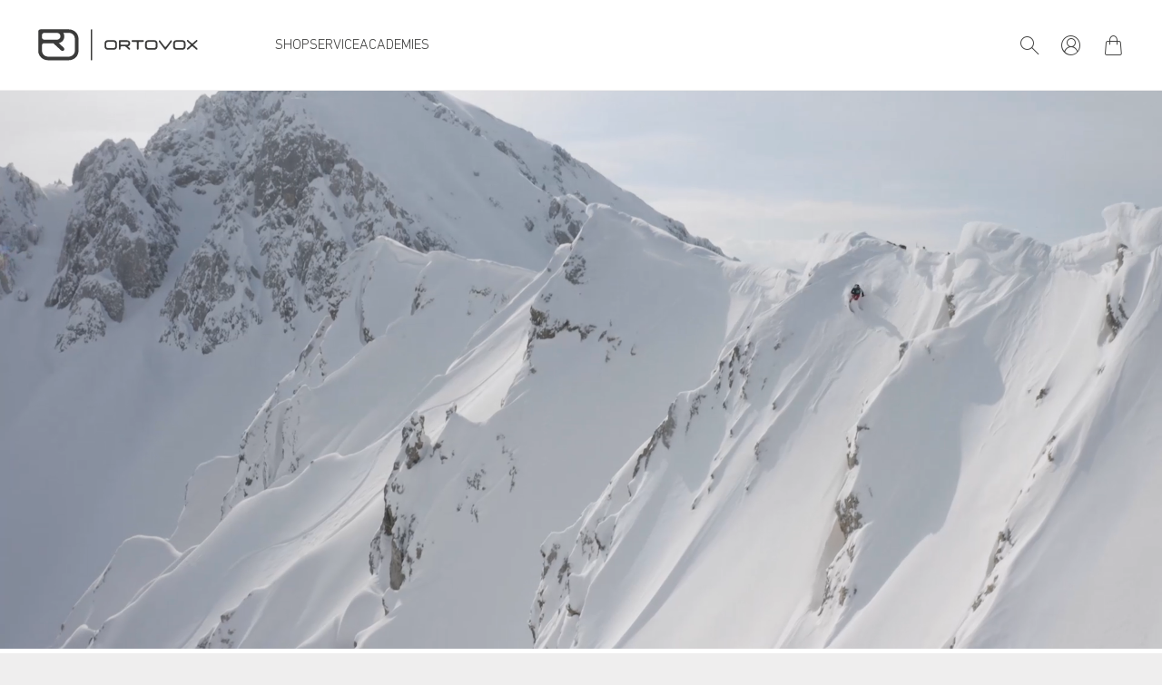

--- FILE ---
content_type: text/html; charset=utf-8
request_url: https://www.google.com/maps/d/embed?mid=17yodVGpkQzsT7MK2GFjKoUYnbH4AZD4&ehbc=2E312F
body_size: 23901
content:
<!DOCTYPE html><html itemscope itemtype="http://schema.org/WebSite"><head><script nonce="nvtjphx3UoXDiY50FsC02Q">window['ppConfig'] = {productName: '06194a8f37177242d55a18e38c5a91c6', deleteIsEnforced:  false , sealIsEnforced:  false , heartbeatRate:  0.5 , periodicReportingRateMillis:  60000.0 , disableAllReporting:  false };(function(){'use strict';function k(a){var b=0;return function(){return b<a.length?{done:!1,value:a[b++]}:{done:!0}}}function l(a){var b=typeof Symbol!="undefined"&&Symbol.iterator&&a[Symbol.iterator];if(b)return b.call(a);if(typeof a.length=="number")return{next:k(a)};throw Error(String(a)+" is not an iterable or ArrayLike");}var m=typeof Object.defineProperties=="function"?Object.defineProperty:function(a,b,c){if(a==Array.prototype||a==Object.prototype)return a;a[b]=c.value;return a};
function n(a){a=["object"==typeof globalThis&&globalThis,a,"object"==typeof window&&window,"object"==typeof self&&self,"object"==typeof global&&global];for(var b=0;b<a.length;++b){var c=a[b];if(c&&c.Math==Math)return c}throw Error("Cannot find global object");}var p=n(this);function q(a,b){if(b)a:{var c=p;a=a.split(".");for(var d=0;d<a.length-1;d++){var e=a[d];if(!(e in c))break a;c=c[e]}a=a[a.length-1];d=c[a];b=b(d);b!=d&&b!=null&&m(c,a,{configurable:!0,writable:!0,value:b})}}
q("Object.is",function(a){return a?a:function(b,c){return b===c?b!==0||1/b===1/c:b!==b&&c!==c}});q("Array.prototype.includes",function(a){return a?a:function(b,c){var d=this;d instanceof String&&(d=String(d));var e=d.length;c=c||0;for(c<0&&(c=Math.max(c+e,0));c<e;c++){var f=d[c];if(f===b||Object.is(f,b))return!0}return!1}});
q("String.prototype.includes",function(a){return a?a:function(b,c){if(this==null)throw new TypeError("The 'this' value for String.prototype.includes must not be null or undefined");if(b instanceof RegExp)throw new TypeError("First argument to String.prototype.includes must not be a regular expression");return this.indexOf(b,c||0)!==-1}});function r(a,b,c){a("https://csp.withgoogle.com/csp/proto/"+encodeURIComponent(b),JSON.stringify(c))}function t(){var a;if((a=window.ppConfig)==null?0:a.disableAllReporting)return function(){};var b,c,d,e;return(e=(b=window)==null?void 0:(c=b.navigator)==null?void 0:(d=c.sendBeacon)==null?void 0:d.bind(navigator))!=null?e:u}function u(a,b){var c=new XMLHttpRequest;c.open("POST",a);c.send(b)}
function v(){var a=(w=Object.prototype)==null?void 0:w.__lookupGetter__("__proto__"),b=x,c=y;return function(){var d=a.call(this),e,f,g,h;r(c,b,{type:"ACCESS_GET",origin:(f=window.location.origin)!=null?f:"unknown",report:{className:(g=d==null?void 0:(e=d.constructor)==null?void 0:e.name)!=null?g:"unknown",stackTrace:(h=Error().stack)!=null?h:"unknown"}});return d}}
function z(){var a=(A=Object.prototype)==null?void 0:A.__lookupSetter__("__proto__"),b=x,c=y;return function(d){d=a.call(this,d);var e,f,g,h;r(c,b,{type:"ACCESS_SET",origin:(f=window.location.origin)!=null?f:"unknown",report:{className:(g=d==null?void 0:(e=d.constructor)==null?void 0:e.name)!=null?g:"unknown",stackTrace:(h=Error().stack)!=null?h:"unknown"}});return d}}function B(a,b){C(a.productName,b);setInterval(function(){C(a.productName,b)},a.periodicReportingRateMillis)}
var D="constructor __defineGetter__ __defineSetter__ hasOwnProperty __lookupGetter__ __lookupSetter__ isPrototypeOf propertyIsEnumerable toString valueOf __proto__ toLocaleString x_ngfn_x".split(" "),E=D.concat,F=navigator.userAgent.match(/Firefox\/([0-9]+)\./),G=(!F||F.length<2?0:Number(F[1])<75)?["toSource"]:[],H;if(G instanceof Array)H=G;else{for(var I=l(G),J,K=[];!(J=I.next()).done;)K.push(J.value);H=K}var L=E.call(D,H),M=[];
function C(a,b){for(var c=[],d=l(Object.getOwnPropertyNames(Object.prototype)),e=d.next();!e.done;e=d.next())e=e.value,L.includes(e)||M.includes(e)||c.push(e);e=Object.prototype;d=[];for(var f=0;f<c.length;f++){var g=c[f];d[f]={name:g,descriptor:Object.getOwnPropertyDescriptor(Object.prototype,g),type:typeof e[g]}}if(d.length!==0){c=l(d);for(e=c.next();!e.done;e=c.next())M.push(e.value.name);var h;r(b,a,{type:"SEAL",origin:(h=window.location.origin)!=null?h:"unknown",report:{blockers:d}})}};var N=Math.random(),O=t(),P=window.ppConfig;P&&(P.disableAllReporting||P.deleteIsEnforced&&P.sealIsEnforced||N<P.heartbeatRate&&r(O,P.productName,{origin:window.location.origin,type:"HEARTBEAT"}));var y=t(),Q=window.ppConfig;if(Q)if(Q.deleteIsEnforced)delete Object.prototype.__proto__;else if(!Q.disableAllReporting){var x=Q.productName;try{var w,A;Object.defineProperty(Object.prototype,"__proto__",{enumerable:!1,get:v(),set:z()})}catch(a){}}
(function(){var a=t(),b=window.ppConfig;b&&(b.sealIsEnforced?Object.seal(Object.prototype):b.disableAllReporting||(document.readyState!=="loading"?B(b,a):document.addEventListener("DOMContentLoaded",function(){B(b,a)})))})();}).call(this);
</script><title itemprop="name">SAFETY ACADEMY - Avalanche Courses - Google My Maps</title><meta name="robots" content="noindex,nofollow"/><meta http-equiv="X-UA-Compatible" content="IE=edge,chrome=1"><meta name="viewport" content="initial-scale=1.0,minimum-scale=1.0,maximum-scale=1.0,user-scalable=0,width=device-width"/><meta name="description" itemprop="description" content="Mit ORTOVOX Sicherheit trainieren! Hier findest Du unsere Partner am Berg und alle Kurse der ORTOVOX Safety Academy."/><meta itemprop="url" content="https://www.google.com/maps/d/viewer?mid=17yodVGpkQzsT7MK2GFjKoUYnbH4AZD4"/><meta itemprop="image" content="https://www.google.com/maps/d/thumbnail?mid=17yodVGpkQzsT7MK2GFjKoUYnbH4AZD4"/><meta property="og:type" content="website"/><meta property="og:title" content="SAFETY ACADEMY - Avalanche Courses - Google My Maps"/><meta property="og:description" content="Mit ORTOVOX Sicherheit trainieren! Hier findest Du unsere Partner am Berg und alle Kurse der ORTOVOX Safety Academy."/><meta property="og:url" content="https://www.google.com/maps/d/viewer?mid=17yodVGpkQzsT7MK2GFjKoUYnbH4AZD4"/><meta property="og:image" content="https://www.google.com/maps/d/thumbnail?mid=17yodVGpkQzsT7MK2GFjKoUYnbH4AZD4"/><meta property="og:site_name" content="Google My Maps"/><meta name="twitter:card" content="summary_large_image"/><meta name="twitter:title" content="SAFETY ACADEMY - Avalanche Courses - Google My Maps"/><meta name="twitter:description" content="Mit ORTOVOX Sicherheit trainieren! Hier findest Du unsere Partner am Berg und alle Kurse der ORTOVOX Safety Academy."/><meta name="twitter:image:src" content="https://www.google.com/maps/d/thumbnail?mid=17yodVGpkQzsT7MK2GFjKoUYnbH4AZD4"/><link rel="stylesheet" id="gmeviewer-styles" href="https://www.gstatic.com/mapspro/_/ss/k=mapspro.gmeviewer.ZPef100W6CI.L.W.O/am=AAAE/d=0/rs=ABjfnFU-qGe8BTkBR_LzMLwzNczeEtSkkw" nonce="iTolb2SpeIIivr-MneHyIg"><link rel="stylesheet" href="https://fonts.googleapis.com/css?family=Roboto:300,400,500,700" nonce="iTolb2SpeIIivr-MneHyIg"><link rel="shortcut icon" href="//www.gstatic.com/mapspro/images/favicon-001.ico"><link rel="canonical" href="https://www.google.com/mymaps/viewer?mid=17yodVGpkQzsT7MK2GFjKoUYnbH4AZD4&amp;hl=en_US"></head><body jscontroller="O1VPAb" jsaction="click:cOuCgd;"><div class="c4YZDc HzV7m-b7CEbf SfQLQb-QClCJf-giiMnc SfQLQb-dIxMhd-bN97Pc-b3rLgd"><div class="jQhVs-haAclf"><div class="jQhVs-uMX1Ee-My5Dr-purZT-uDEFge"><div class="jQhVs-uMX1Ee-My5Dr-purZT-uDEFge-bN97Pc"><div class="jQhVs-uMX1Ee-My5Dr-purZT-uDEFge-Bz112c"></div><div class="jQhVs-uMX1Ee-My5Dr-purZT-uDEFge-fmcmS-haAclf"><div class="jQhVs-uMX1Ee-My5Dr-purZT-uDEFge-fmcmS">Open full screen to view more</div></div></div></div></div><div class="i4ewOd-haAclf"><div class="i4ewOd-UzWXSb" id="map-canvas"></div></div><div class="X3SwIb-haAclf NBDE7b-oxvKad"><div class="X3SwIb-i8xkGf"></div></div><div class="Te60Vd-ZMv3u dIxMhd-bN97Pc-b3rLgd"><div class="dIxMhd-bN97Pc-Tswv1b-Bz112c"></div><div class="dIxMhd-bN97Pc-b3rLgd-fmcmS">This map was created by a user. <a href="//support.google.com/mymaps/answer/3024454?hl=en&amp;amp;ref_topic=3188329" target="_blank">Learn how to create your own.</a></div><div class="dIxMhd-bN97Pc-b3rLgd-TvD9Pc" title="Close"></div></div><script nonce="nvtjphx3UoXDiY50FsC02Q">this.gbar_=this.gbar_||{};(function(_){var window=this;
try{
_.Fd=function(a,b,c){if(!a.j)if(c instanceof Array)for(var d of c)_.Fd(a,b,d);else{d=(0,_.y)(a.C,a,b);const e=a.v+c;a.v++;b.dataset.eqid=e;a.B[e]=d;b&&b.addEventListener?b.addEventListener(c,d,!1):b&&b.attachEvent?b.attachEvent("on"+c,d):a.o.log(Error("t`"+b))}};
}catch(e){_._DumpException(e)}
try{
var Gd=document.querySelector(".gb_J .gb_B"),Hd=document.querySelector("#gb.gb_ad");Gd&&!Hd&&_.Fd(_.od,Gd,"click");
}catch(e){_._DumpException(e)}
try{
_.qh=function(a){if(a.v)return a.v;for(const b in a.i)if(a.i[b].ka()&&a.i[b].B())return a.i[b];return null};_.rh=function(a,b){a.i[b.J()]=b};var sh=new class extends _.N{constructor(){var a=_.$c;super();this.B=a;this.v=null;this.o={};this.C={};this.i={};this.j=null}A(a){this.i[a]&&(_.qh(this)&&_.qh(this).J()==a||this.i[a].P(!0))}Ua(a){this.j=a;for(const b in this.i)this.i[b].ka()&&this.i[b].Ua(a)}oc(a){return a in this.i?this.i[a]:null}};_.rd("dd",sh);
}catch(e){_._DumpException(e)}
try{
_.Ji=function(a,b){return _.H(a,36,b)};
}catch(e){_._DumpException(e)}
try{
var Ki=document.querySelector(".gb_z .gb_B"),Li=document.querySelector("#gb.gb_ad");Ki&&!Li&&_.Fd(_.od,Ki,"click");
}catch(e){_._DumpException(e)}
})(this.gbar_);
// Google Inc.
</script><script nonce="nvtjphx3UoXDiY50FsC02Q">
  function _DumpException(e) {
    if (window.console) {
      window.console.error(e.stack);
    }
  }
  var _pageData = "[[1,null,null,null,null,null,null,null,null,null,\"at\",\"\",\"\",1768756147458,\"\",\"en_US\",false,[],\"https://www.google.com/maps/d/viewer?mid\\u003d17yodVGpkQzsT7MK2GFjKoUYnbH4AZD4\",\"https://www.google.com/maps/d/embed?mid\\u003d17yodVGpkQzsT7MK2GFjKoUYnbH4AZD4\\u0026ehbc\\u003d2E312F\",\"https://www.google.com/maps/d/edit?mid\\u003d17yodVGpkQzsT7MK2GFjKoUYnbH4AZD4\",\"https://www.google.com/maps/d/thumbnail?mid\\u003d17yodVGpkQzsT7MK2GFjKoUYnbH4AZD4\",null,null,true,\"https://www.google.com/maps/d/print?mid\\u003d17yodVGpkQzsT7MK2GFjKoUYnbH4AZD4\",\"https://www.google.com/maps/d/pdf?mid\\u003d17yodVGpkQzsT7MK2GFjKoUYnbH4AZD4\",\"https://www.google.com/maps/d/viewer?mid\\u003d17yodVGpkQzsT7MK2GFjKoUYnbH4AZD4\",null,false,\"/maps/d\",\"maps/sharing\",\"//www.google.com/intl/en_US/help/terms_maps.html\",true,\"https://docs.google.com/picker\",null,false,null,[[[\"//www.gstatic.com/mapspro/images/google-my-maps-logo-regular-001.png\",143,25],[\"//www.gstatic.com/mapspro/images/google-my-maps-logo-regular-2x-001.png\",286,50]],[[\"//www.gstatic.com/mapspro/images/google-my-maps-logo-small-001.png\",113,20],[\"//www.gstatic.com/mapspro/images/google-my-maps-logo-small-2x-001.png\",226,40]]],1,\"https://www.gstatic.com/mapspro/_/js/k\\u003dmapspro.gmeviewer.en_US.knJKv4m5-eY.O/am\\u003dAAAE/d\\u003d0/rs\\u003dABjfnFWJ7eYXBrZ1WlLyBY6MwF9-imcrgg/m\\u003dgmeviewer_base\",null,null,true,null,\"US\",null,null,null,null,null,null,true],[\"mf.map\",\"17yodVGpkQzsT7MK2GFjKoUYnbH4AZD4\",\"SAFETY ACADEMY - Avalanche Courses\",null,[5.618019160315728,47.727261131306015,15.670509394690727,44.675431215014754],[6.3226072,49.2137613,20.048476,42.5253451],[[null,\"zvNRPdKIswtI.kjCyxeEVNBkA\",\"Unbenannte Ebene\",\"\",[[[\"[data-uri]\\u003d\\u003d\"],null,1,1,[[null,[47.2868776,11.3533617]],\"0\",null,\"zvNRPdKIswtI.kjCyxeEVNBkA\",[47.2868776,11.3533617],[0,0],\"44BA9A05E322115D\"],[[\"Innsbruck / Stefan Rössler \"]]],[[\"[data-uri]\\u003d\\u003d\"],null,1,1,[[null,[47.6777023,12.080713600000001]],\"0\",null,\"zvNRPdKIswtI.kjCyxeEVNBkA\",[47.6777023,12.0807136],[0,0],\"44BABF52DB3BBD4C\"],[[\"Bayrischzell, Mangfallgebirge / Bergschule Blue Mountain Spirit\"]]],[[\"[data-uri]\\u003d\\u003d\"],null,1,1,[[null,[47.5563664,11.0889002]],\"0\",null,\"zvNRPdKIswtI.kjCyxeEVNBkA\",[47.5563664,11.0889002],[0,0],\"44BAC8A32F800C6B\"],[[\"Oberammergau-Garmisch Partenkirchen / Peak2Peak \"]]],[[\"[data-uri]\\u003d\\u003d\"],null,1,1,[[null,[47.5950951,14.503304]],\"0\",null,\"zvNRPdKIswtI.kjCyxeEVNBkA\",[47.5950951,14.503304],[0,0],\"44BACFB375BD24C3\"],[[\"Gesäuse / Paul Sodamin\"]]],[[\"[data-uri]\\u003d\\u003d\"],null,1,1,[[null,[47.4295578,10.4945836]],\"0\",null,\"zvNRPdKIswtI.kjCyxeEVNBkA\",[47.4295578,10.4945836],[0,0],\"44BAECC145FCBD9F\"],[[\"Lechtaler Alpen / Alpinschule Augsburg\"]]],[[\"[data-uri]\\u003d\\u003d\"],null,1,1,[[null,[46.594628500000006,13.9114519]],\"0\",null,\"zvNRPdKIswtI.kjCyxeEVNBkA\",[46.5946285,13.9114519],[0,0],\"44CABB3FCD0A1CD0\"],[[\"Karawanken / high life Alpinschule \"]]],[[\"[data-uri]\\u003d\\u003d\"],null,1,1,[[null,[45.9222575,9.5066767]],\"0\",null,\"zvNRPdKIswtI.kjCyxeEVNBkA\",[45.9222575,9.5066767],[0,0],\"4254B6CB465AB0E5\"],[[\"Falesie Lombarde / La Oltra Verticale\\n\"]]],[[\"[data-uri]\\u003d\\u003d\"],null,1,1,[[null,[45.861130200000005,10.1166293]],\"0\",null,\"zvNRPdKIswtI.kjCyxeEVNBkA\",[45.8611302,10.1166293],[0,0],\"44D51B5854E86D79\"],[[\"Alpi Lombardi / Alp Experience\"]]],[[\"[data-uri]\\u003d\\u003d\"],null,1,1,[[null,[42.5253451,13.5539812]],\"0\",null,\"zvNRPdKIswtI.kjCyxeEVNBkA\",[42.5253451,13.5539812],[0,0],\"44D5226E981593FC\"],[[\"Pietracamela, Abruzzo (Mountain Evolution) \\n\"]]],[[\"[data-uri]\\u003d\\u003d\"],null,1,1,[[null,[46.1398566,8.2674541]],\"0\",null,\"zvNRPdKIswtI.kjCyxeEVNBkA\",[46.1398566,8.2674541],[0,0],\"44D5268F55941DB2\"],[[\"Piedmont / Ossola Outdoor School \"]]],[[\"[data-uri]\\u003d\\u003d\"],null,1,1,[[null,[47.4665718,12.0016347]],\"0\",null,\"zvNRPdKIswtI.kjCyxeEVNBkA\",[47.4665718,12.0016347],[0,0],\"44D52E56627BC4BC\"],[[\"Wildschönau / Alpincenter Wildschönau\\n\"]]],[[\"[data-uri]\\u003d\\u003d\"],null,1,1,[[null,[44.1630482,7.1251672]],\"0\",null,\"zvNRPdKIswtI.kjCyxeEVNBkA\",[44.1630482,7.1251672],[0,0],\"4540AFA1FCE23BA8\"],[[\"Mercantour / Guide 06\"]]],[[\"[data-uri]\\u003d\\u003d\"],null,1,1,[[null,[46.1756788,6.5389621]],\"0\",null,\"zvNRPdKIswtI.kjCyxeEVNBkA\",[46.1756788,6.5389621],[0,0],\"4540B9A84FEC8465\"],[[\"Département Haute-Savoie / Bureau des Guides d\u0027Annecy\"]]],[[\"[data-uri]\\u003d\\u003d\"],null,1,1,[[null,[47.6301796,13.0000742]],\"0\",null,\"zvNRPdKIswtI.kjCyxeEVNBkA\",[47.6301796,13.0000742],[0,0],\"45ABC7AF320321E7\"],[[\"Berchtesgaden/ Alpinschule Berchtesgaden\"]]],[[\"[data-uri]\\u003d\\u003d\"],null,1,1,[[null,[46.8200266,8.4069918]],\"0\",null,\"zvNRPdKIswtI.kjCyxeEVNBkA\",[46.8200266,8.4069918],[0,0],\"45D614662D4489ED\"],[[\"Engelberg/ Engelberg Mountain Guide\"]]],[[\"[data-uri]\\u003d\\u003d\"],null,1,1,[[null,[45.4932045,6.4724]],\"0\",null,\"zvNRPdKIswtI.kjCyxeEVNBkA\",[45.4932045,6.4724],[0,0],\"45FE27ACDCB5DCF5\"],[[\"Savoie / Altitudes Guides\\n\"]]],[[\"[data-uri]\\u003d\\u003d\"],null,1,1,[[null,[44.6008723,6.3226072]],\"0\",null,\"zvNRPdKIswtI.kjCyxeEVNBkA\",[44.6008723,6.3226072],[0,0],\"45FE288C18C52ADD\"],[[\"Département Hautes-Alpes/ Bureau des Guides de Serre Chevallier\"]]],[[\"[data-uri]\\u003d\\u003d\"],null,1,1,[[null,[47.2860808,10.6485142]],\"0\",null,\"zvNRPdKIswtI.kjCyxeEVNBkA\",[47.2860808,10.6485142],[0,0],\"463BEC54D8F3339A\"],[[\"Bregenzer Wald / Bergfühlung\"]]],[[\"[data-uri]\\u003d\\u003d\"],null,1,1,[[null,[47.3834742,13.2266202]],\"0\",null,\"zvNRPdKIswtI.kjCyxeEVNBkA\",[47.3834742,13.2266202],[0,0],\"4719AFA22ED11A0B\"],[[\"Salzburger Land/ Mountainguide4you\"]]],[[\"[data-uri]\\u003d\\u003d\"],null,1,1,[[null,[47.120005,9.8416693]],\"0\",null,\"zvNRPdKIswtI.kjCyxeEVNBkA\",[47.120005,9.8416693],[0,0],\"4BFDE2A9B5D6BA85\"],[[\"Vorarlberg / Thomas Schäfer\\n\"]]],[[\"[data-uri]\\u003d\\u003d\"],null,1,1,[[null,[45.7107237,7.244921200000001]],\"0\",null,\"zvNRPdKIswtI.kjCyxeEVNBkA\",[45.7107237,7.2449212],[0,0],\"4C8CE866C350BAEF\"],[[\"Aosta Valley / PeaksHunter\\n\"]]],[[\"[data-uri]\\u003d\\u003d\"],null,1,1,[[null,[46.8411334,11.799393]],\"0\",null,\"zvNRPdKIswtI.kjCyxeEVNBkA\",[46.8411334,11.799393],[0,0],\"4C8D0C96D81A6370\"],[[\"Dolomiti / SüdTirolAlpin\\n\"]]],[[\"[data-uri]\\u003d\\u003d\"],null,1,1,[[null,[46.3348293,9.6639281]],\"0\",null,\"zvNRPdKIswtI.kjCyxeEVNBkA\",[46.3348293,9.6639281],[0,0],\"4CB6EB02B71E537E\"],[[\"Graubünden / Bündnerberge\\n\"]]],[[\"[data-uri]\\u003d\\u003d\"],null,1,1,[[null,[46.1729499,10.8612191]],\"0\",null,\"zvNRPdKIswtI.kjCyxeEVNBkA\",[46.1729499,10.8612191],[0,0],\"4D4C7F813BF34998\"],[[\"Brenta Dolomiti / Alpine Days MG\\n\"]]],[[\"[data-uri]\\u003d\\u003d\"],null,1,1,[[null,[49.2137613,20.048476]],\"0\",null,\"zvNRPdKIswtI.kjCyxeEVNBkA\",[49.2137613,20.048476],[0,0],\"4E67AAAA5B8DDC8B\"],[[\"5+ Szkola Gorska / Tatra National Parc\"]]],[[\"[data-uri]\\u003d\\u003d\"],null,1,1,[[null,[46.4935652,7.6763111]],\"0\",null,\"zvNRPdKIswtI.kjCyxeEVNBkA\",[46.4935652,7.6763111],[0,0],\"532BC2E1DAE65339\"],[[\"Kandersteg - Urs Steiner\"]]],[[\"[data-uri]\\u003d\\u003d\"],null,1,1,[[null,[47.2536202,11.8756368]],\"0\",null,\"zvNRPdKIswtI.kjCyxeEVNBkA\",[47.2536202,11.8756368],[0,0],\"53DFCC968D9412C3\"],[[\"Hochfügen / Bergsport Achensee\"]]],[[\"[data-uri]\\u003d\\u003d\"],null,1,1,[[null,[47.4619634,11.7090438]],\"0\",null,\"zvNRPdKIswtI.kjCyxeEVNBkA\",[47.4619634,11.7090438],[0,0],\"4540AA06D62B6BA1\"],[[\"Achensee / Bergsport Achensee\"]]],[[\"[data-uri]\\u003d\\u003d\"],null,1,1,[[null,[47.5404404,10.2914903]],\"0\",null,\"zvNRPdKIswtI.kjCyxeEVNBkA\",[47.5404404,10.2914903],[0,0],\"59ABD42033332F2A\"],[[\"Allgäu // Bergschule Oberallgäu\"]]],[[\"[data-uri]\\u003d\\u003d\"],null,1,1,[[null,[47.7667567,15.837147900000001]],\"0\",null,\"zvNRPdKIswtI.kjCyxeEVNBkA\",[47.7667567,15.8371479],[0,0],\"59ABFCEC4E10D6EF\"],[[\"Puchberg am Schneeberg // Peter Groß\"]]],[[\"[data-uri]\\u003d\\u003d\"],null,1,1,[[null,[46.8981755,11.062243]],\"0\",null,\"zvNRPdKIswtI.kjCyxeEVNBkA\",[46.8981755,11.062243],[0,0],\"59AC1163CD94291D\"],[[\"Obergurgl // Alpincenter Obergurgl\"]]],[[\"[data-uri]\\u003d\\u003d\"],null,1,1,[[null,[47.1277139,10.2668363]],\"0\",null,\"zvNRPdKIswtI.kjCyxeEVNBkA\",[47.1277139,10.2668363],[0,0],\"59AC1F4025DE8DE3\"],[[\"Arlberg // Bergkult Guiding \"]]],[[\"[data-uri]\\u003d\\u003d\"],null,1,1,[[null,[47.0082581,8.7793061]],\"0\",null,\"zvNRPdKIswtI.kjCyxeEVNBkA\",[47.0082581,8.7793061],[0,0],\"59AC48305B30AD4F\"],[[\"Zentralschweiz // mybergtour\"]]],[[\"[data-uri]\\u003d\\u003d\"],null,1,1,[[null,[46.7686553,9.6606752]],\"0\",null,\"zvNRPdKIswtI.kjCyxeEVNBkA\",[46.7686553,9.6606752],[0,0],\"59B14758C49E5D66\"],[[\"Arosa Lenzerheide // Mountain Surf Club \"]]],[[\"[data-uri]\\u003d\\u003d\"],null,1,1,[[null,[46.573762,9.1084283]],\"0\",null,\"zvNRPdKIswtI.kjCyxeEVNBkA\",[46.573762,9.1084283],[0,0],\"59B14EF49AB7B1EC\"],[[\"Zentralschweiz // Bergauf-Bergab\"]]],[[\"[data-uri]\\u003d\\u003d\"],null,1,1,[[null,[46.1131544,7.924687400000001]],\"0\",null,\"zvNRPdKIswtI.kjCyxeEVNBkA\",[46.1131544,7.9246874],[0,0],\"59B1537EF673B6E1\"],[[\"Saas Fee // Mischabel Guides\"]]]],null,null,true,null,null,null,null,[[\"zvNRPdKIswtI.kjCyxeEVNBkA\",1,null,null,null,\"https://www.google.com/maps/d/kml?mid\\u003d17yodVGpkQzsT7MK2GFjKoUYnbH4AZD4\\u0026resourcekey\\u0026lid\\u003dzvNRPdKIswtI.kjCyxeEVNBkA\",null,null,null,null,null,2,null,[[[\"44BA9A05E322115D\",[[[47.2868776,11.3533617]]],null,null,0,[[\"Name\",[\"Innsbruck / Stefan Rössler \"],1],[\"Beschreibung\",[\"Events 2025/26\\nTraining Basic // Tageskurs Lawine - Stubai//Sellrain\\n10.01.2026, 17.01.2026, 24.01.2026, 31.01.2026, 07.02.2026, 14.02.2026, 21.02.2026, 28.02.2026,\\n\\nTour \\u0026 Training Basic - Skitour // 2-Tageskurs\\nSellrain\\n10.- 11.01.2026, 31.01.-01.02.2026, 07.-08.02.2026, 14.-15.02.2026, 21.-22.02.2026,\\n28.02.-01.03.2026,\\n\\nTour \\u0026 Training Advanced - Skitour // 2,5 Tage 09.-11.02.2026, 16.-18.02.2026\\n\\nBook now: https://www.oberhell.at/safety-academy/safety-academy-lawinensicherheitstrainings\\n\"],1],[[null,\"https://mymaps.usercontent.google.com/hostedimage/m/*/[base64]?fife\"]],null,[null,\"ChIJc8r44c9unUcRDZsdKH0cIJ0\",false]],null,0],[\"44BABF52DB3BBD4C\",[[[47.6777023,12.0807136]]],null,null,0,[[\"Name\",[\"Bayrischzell, Mangfallgebirge / Bergschule Blue Mountain Spirit\"],1],[\"Beschreibung\",[\"Events 2025/26\\nTraining Basic // Tageskurs Lawine\\n06.12.2025, 13.12.2025, 20.12.2025, 20.12.2025,\\n28.12.2025, 03.01.2026, 17.01.2026, 31.01.2026,\\n14.02.2026, 21.02.2026, 28.02.2026, 14.03.2026,\\n\\nTraining Basic - Ladies Only // Tageskurs\\n17.01.2026, 14.02.2026, 28.02.2026,\\n\\nTour \\u0026 Training Basic - Skitour // 2-Tageskurs\\n13.-14.12.2025, 20.-21.12.2025, 28.-29.12.2025,\\n03.-04.01.2026, 17.-18.01.2026, 31.01.-01.02.2026, 14.-15.02.2026, 21.-22.02.2026, 28.02.-01.03.2026, 14.-15.03.2026,\\n\\nTour \\u0026 Training Advanced - Skitour // 2,5 Tage\\n19.-21.12.2025, 02.-04.01.2026, 16.-18.01.2026,\\n30.-01.02.2026, 13.-15.02.2026, 27.02.-01.03.2026, 13.-15.03.2026, \\n\\nBook now: https://bms-bergschule.de/kurs/training-basic/\\n\"],1],[[null,\"https://mymaps.usercontent.google.com/hostedimage/m/*/[base64]?fife\"]],null,[null,\"ChIJ48wx6y8kdkcRsJ83CaQlHQQ\",false]],null,1],[\"44BAC8A32F800C6B\",[[[47.5563664,11.0889002]]],null,null,0,[[\"Name\",[\"Oberammergau-Garmisch Partenkirchen / Peak2Peak \"],1],[\"Beschreibung\",[\"Events 2025/26\\nTraining Basic // Tageskurs Lawine \\n18.01.2026, 01.02.2026, 07.02.2026, 14.02.2026, 28.02.2026, 08.02.2026,\\n\\nTraining Basic // Ladies Only\\n07.02.2026, \\n\\nTour \\u0026 Training Basic - Skitour // 2-Tageskurs\\n14.-15.02.2026\\n\\nTour \\u0026 Training Basic - Freeride // 2-Tageskurs\\n24.01.2026\\t25.01.2026\\n\\nTour \\u0026 Training Advanced - Skitour // 2,5 Tage 23.-25.01.2026, \\n\\nBook now: https://www.alpinschule-peak2peak.de/Tourenprogramm/Skitour/\\n\\n\"],1],[[null,\"https://mymaps.usercontent.google.com/hostedimage/m/*/[base64]?fife\"]],null,[null,\"ChIJfy8XngmrnUcRNXWm8KCCprM\",false]],null,2],[\"44BACFB375BD24C3\",[[[47.5950951,14.503304]]],null,null,0,[[\"Name\",[\"Gesäuse / Paul Sodamin\"],1],[\"Beschreibung\",[\"Events 2025/26\\nTraining Basic // Tageskurs Lawine \\n20.02.2026\\n\\nTour \\u0026 Training Basic - Skitour // 2-Tageskurs\\n17.-18.01.2026, 23.-24.01.2026, 14.-15.02.2026,\\n\\nBook now: https://www.paul-sodamin.at/events/ortovox-safety-academy-touren-und-training-basic-2-tage-4/1768608000/\\n\"],1],[[null,\"https://mymaps.usercontent.google.com/hostedimage/m/*/[base64]?fife\"]],null,[null,\"ChIJmaJBYGKccUcR9AnYu3ad2_0\",false]],null,3],[\"44BAECC145FCBD9F\",[[[47.4295578,10.4945836]]],null,null,0,[[\"Name\",[\"Lechtaler Alpen / Alpinschule Augsburg\"],1],[\"Beschreibung\",[\"Events 2025/26\\nTraining Basic // Tageskurs Lawine \\n17.01.2026, 18.01.2026, 24.01.2026, 31.01.2026, 07.02.2026, 21.02.2026, 28.02.2026, 07.03.2026\\n\\nTour \\u0026 Training Basic - Skitour // 2-Tageskurs\\n17.-18.01.2026, 24.-25.01.2026, 31.01.-01.02.2026, 07.-08.02.2026, 21.-22.02.2026, 28.02.-01.03.2026, \\n07.-08.03.2026\\n\\nTour \\u0026 Training Advanced - Skitour // 2,5 Tage 23.-25.01.2026, 06.-08.02.2026, \\n27.02.-01.03.2026,\\n\\nBook now: https://alpinschule-augsburg.de/angebote/lvs-training-basic-ortovox-safety-academy/\\n\"],1],[[null,\"https://mymaps.usercontent.google.com/hostedimage/m/*/[base64]?fife\"]],null,[null,\"ChIJrwC0xG6MnEcRJ-DNJJWD2hc\",false]],null,4],[\"44CABB3FCD0A1CD0\",[[[46.5946285,13.9114519]]],null,null,0,[[\"Name\",[\"Karawanken / high life Alpinschule \"],1],[\"Beschreibung\",[\"Events 2025/26\\nTraining Basic // Tageskurs Lawine \\n\\nTour \\u0026 Training Basic - Skitour // 2-Tageskurs\\n30.-01.02.2026\\n\\nTour \\u0026 Training Advanced - Skitour // 2,5 Tage \\n\\nBook now: https://www.highlife.co.at/detail.php?id\\u003dhighlife_00121\\n\"],1],[[null,\"https://mymaps.usercontent.google.com/hostedimage/m/*/[base64]?fife\"]],null,[null,\"ChIJf1P6xFaYekcRuuz3keYDqt0\",false]],null,5],[\"4254B6CB465AB0E5\",[[[45.9222575,9.5066767]]],null,null,0,[[\"Name\",[\"Falesie Lombarde / La Oltra Verticale\\n\"],1],[\"Beschreibung\",[\"Events 2025/26\\nTraining Basic // day course avalanche\\n17.01.2026, 15.02.2026\\n\\nTour \\u0026 Training Basic - Skitour // 2-day course \\n14.-16.02.2026, 03.-05.04.2026\\n\\nTour \\u0026 Training Advanced - Skitour // 2,5 Tage \\n\\nBook now:https://www.oltrelaverticale.it/ortovox/\\n\"],1],[[null,\"https://mymaps.usercontent.google.com/hostedimage/m/*/[base64]?fife\"]],null,[null,\"ChIJmfOb-pIMhEcRnUKq3fOQ_ek\",false]],null,6],[\"44D51B5854E86D79\",[[[45.8611302,10.1166293]]],null,null,0,[[\"Name\",[\"Alpi Lombardi / Alp Experience\"],1],[\"Beschreibung\",[\"Events 2025/26\\nTraining Basic // day course avalanche\\n10.01.2026, 17.01.2026, \\n\\nTraining Basic // ladies only\\n08.02.2026\\n\\nTour \\u0026 Training Basic - Skitour // 2-day course \\n07.-08.02.2026, 14.-15.02.2026,\\n\\nTour \\u0026 Training Advanced - Skitour // 2,5 Tage \\n20.-22.02.2026, \\n\\nBook now: www.alpexperiencemountainguide.it/ortovox\\n\"],1],[[null,\"https://mymaps.usercontent.google.com/hostedimage/m/*/[base64]?fife\"]],null,[null,\"ChIJSYRyArTbg0cRcAdnLgJ4BgQ\",false]],null,7],[\"44D5226E981593FC\",[[[42.5253451,13.5539812]]],null,null,0,[[\"Name\",[\"Pietracamela, Abruzzo (Mountain Evolution) \\n\"],1],[\"Beschreibung\",[\"Events 2025/26\\nTraining Basic // day course avalanche\\n18.01.2026\\n\\nTour \\u0026 Training Basic - Skitour // 2-day course\\n31.01.-01.02.2026, 17.-18.01.2026, \\n\\nTour \\u0026 Training Basic - Freeride // 2-day course\\n21.-22.02.2026, 07.-08.03.2026,\\n\\nTour \\u0026 Training Advanced - Skitour // 2,5 -day course\\n06.-08.02.2026, 13.-15.03.2026, 10.-12.04.2026\\n\\nBook now: https://www.mountainevolution.com/it/catalogo_corsi_ortovox_safety_accamedy\\n\\n\"],1],[[null,\"https://mymaps.usercontent.google.com/hostedimage/m/*/[base64]?fife\"]],null,[null,\"ChIJEd9DuQLYMRMREHK7MmaODy8\",false]],null,8],[\"44D5268F55941DB2\",[[[46.1398566,8.2674541]]],null,null,0,[[\"Name\",[\"Piedmont / Ossola Outdoor School \"],1],[\"Beschreibung\",[\"Events 2025/26\\nTraining Basic // day course avalanche\\n03.01.2026\\n\\nTour \\u0026 Training Basic - Skitour // 2-day course\\n24.-25.01.2026, 21.-22.02.2026, 07.-08.03.2026,\\n\\nTour \\u0026 Training Advanced - Skitour // 2,5 -day course\\n20.-22.03.2026, 20.-22.04.2026\\n\\nBook now: https://www.ossolaoutdoorschool.com/programmi/autosoccorso-in-valanga-base/\\n\"],1],[[null,\"https://mymaps.usercontent.google.com/hostedimage/m/*/[base64]?fife\"]],null,[null,\"ChIJv8JVmufzhUcRYa-GGhE57_k\",false]],null,9],[\"44D52E56627BC4BC\",[[[47.4665718,12.0016347]]],null,null,0,[[\"Name\",[\"Wildschönau / Alpincenter Wildschönau\\n\"],1],[\"Beschreibung\",[\"Events 2025/26\\nTraining Basic // Tageskurs Lawine\\n17.01.2026, 14.02.2026, 07.03.2026,\\n\\nTour \\u0026 Training Basic - Skitour // 2-Tageskurs\\n17.-18.12.2025, 14.-15.02.2025, 07.-08.02.2025\\n\\nTour \\u0026 Training Advanced - Skitour // 2,5 Tage\\n23.-25.01.2026\\n\\nBook now:https://www.alpincenter-wildschoenau.at/Ortovox-safety-academy_pid,14172,type,aktuelles.html\\n\"],1],[[null,\"https://mymaps.usercontent.google.com/hostedimage/m/*/[base64]?fife\"]],null,[null,\"ChIJkSU4c683dkcRNZh8HlNhYV4\",false]],null,10],[\"4540AFA1FCE23BA8\",[[[44.1630482,7.1251672]]],null,null,0,[[\"Name\",[\"Mercantour / Guide 06\"],1],[\"Beschreibung\",[\"Events 2025/26\\nTraining Basic // day course avalanche\\n\\nTour \\u0026 Training Basic - Skitour // 2-day course\\n10.-11.01.2026, 17.-18.01.2026, 24.-25.01.2026,\\n\\nTour \\u0026 Training Basic - Freeride // 2-day course\\n07.-08.02.2026, 14.-15.02.2026, 21.-22.02.2026,\\n28.02.-01.03.2026, \\n\\nTour \\u0026 Training Advanced - Skitour // 2,5 -day course\\n10.-11.01.2026, 17.-18.01.2026, 24.-25.01.2026,\\n\\nTour \\u0026 Training Advanced - Freeride // 2,5 -day course\\n07.-08.02.2026, 14.-15.02.2026, 21.-22.02.2026,\\n28.02.-01.03.2026, \\n\\nBook now: https://www.guides06.com/partenariat-ortovox/\\n\"],1],[[null,\"https://mymaps.usercontent.google.com/hostedimage/m/*/[base64]?fife\"]],null,[null,\"ChIJTaFQDFKhzRIRZBoYuqy1kuE\",false]],null,11],[\"4540B9A84FEC8465\",[[[46.1756788,6.5389621]]],null,null,0,[[\"Name\",[\"Département Haute-Savoie / Bureau des Guides d\u0027Annecy\"],1],[\"Beschreibung\",[\"Events 2025/26\\nTraining Basic //  Day course Avalanche  \\n11.01.2026, 18.01.2026, 25.01.2026, 01.02.2026, 08.02.2026, 15.02.2026, 22.02.2026, 01.03.2026, 08.03.2026, 15.03.2026, 22.03.2026, 29.03.2026, 05.04.2026, 12.04.2026, 19.04.2026,\\n\\nTour \\u0026 Training Basic - Skitour // 2-day course\\n10.-11.01.2026, 17.-18.01.2026, 24.-25.01.2026, \\n31.-01.02.2026, 07.-08.02.2026, 14.-15.02.2026, \\n21.-22.02.2026, 28.-01.03.2026, 07.-08.03.2026, \\n14.-15.03.2026, 21.-22.03.2026, \\n\\nTour \\u0026 Training Basic - Freeride // 2-day course\\n17.-18.01.2026, 07.-08.02.2026, 21.-22.02.2026,\\n\\nTour \\u0026 Training Advanced - Skitour // 2-day course\\n17.01.-18.01.2026, 07.-08.02.2026, 21.-22.02.2026, \\n\\nBook now: https://www.annecymountainguide.com/security-training?q\\u003davalanche+snow\\u0026category\\u003d\\u0026difficulty\\u003d\\u0026duration\\u003d\\n\"],1],[[null,\"https://mymaps.usercontent.google.com/hostedimage/m/*/[base64]?fife\"]],null,[null,\"ChIJfRdqefQJjEcRICq55CqrCAM\",false]],null,12],[\"45ABC7AF320321E7\",[[[47.6301796,13.0000742]]],null,null,0,[[\"Name\",[\"Berchtesgaden/ Alpinschule Berchtesgaden\"],1],[\"Beschreibung\",[\"Events 2025/26\\nTraining Basic // Tageskurs Lawine\\n10.01.2026, 24.01.2026, 07.02.2026,\\n\\nTour \\u0026 Training Basic - Skitour // 2-Tageskurs\\n10.-11.01.2026, 24.-25.01.2026, 07.-08.02.2026\\n\\nTour \\u0026 Training Advanced - Skitour // 2,5 Tage\\n13.-15.02.2026, 27.02.-01.03.2026\\n\\nBook now: https://www.alpinschuleberchtesgaden.de/winterprogramm/safety-academy-winter/training-basic/\\n\"],1],[[null,\"https://mymaps.usercontent.google.com/hostedimage/m/*/[base64]?fife\"]],null,[null,\"ChIJ053XqF3rdkcRcLc3CaQlHQQ\",false]],null,13],[\"45D614662D4489ED\",[[[46.8200266,8.4069918]]],null,null,0,[[\"Name\",[\"Engelberg/ Engelberg Mountain Guide\"],1],[\"Beschreibung\",[\"Events 2025/26\\nTraining Basic // Tageskurs Lawine \\n11.01.2026, 18.01.2026, 25.01.2026, 01.02.2026, 08.02.2026, 15.02.2026, 22.02.2026, 11.02.2026, 01.03.2026, 08.03.2026, 15.03.2026, 22.03.2026, 29.03.2026,\\n\\nTour \\u0026 Training Basic - Skitour // 2-Tageskurs\\n24.-25.01.2026, 07.-08.02.2026, 21.- 22.02.2026, 07.-08.03.2026, \\n\\nTour \\u0026 Training Advanced - Skitour // 2,5 -Tageskurs\\n17.-18.01.2026, 31.01.-01.02.2026, 14.-15.02.2026, \\n\\nBook now: https://www.engelbergmountainguide.ch/kurse/skitourenkurse/skitourenkurs-basic/\\n\"],1],[[null,\"https://mymaps.usercontent.google.com/hostedimage/m/*/[base64]?fife\"]],null,[null,\"ChIJFR_5naZghUcRlKF1cq1gV5Y\",false]],null,14],[\"45FE27ACDCB5DCF5\",[[[45.4932045,6.4724]]],null,null,0,[[\"Name\",[\"Savoie / Altitudes Guides\\n\"],1],[\"Beschreibung\",[\"Events 2025/26\\nTraining Basic // day course avalanche\\n10.01.2026, 24.01.2026, 21.02.2026, 22.02.2026,\\n\\nTour \\u0026 Training Basic - Skitour // 2-day course\\n10.-11.01.2026, 23.-24.01.2026, 21.-22.02.2026,\\n\\nTour \\u0026 Training Basic - Freeride // 2-day course\\n10.-11.01.2026, 23.-24.01.2026, 21.-22.02.2026,\\n\\nTour \\u0026 Training Advanced - Skitour // 2,5 -day course\\n23.-25.01.2026, \\n\\nTour \\u0026 Training Advanced - Freeride // 2,5 -day course\\n23.-25.01.2026, \\n\\nBook now:https://altitude-guides.com/fr/aventures/ortovox-safety-hiver/\\n\"],1],[[null,\"https://mymaps.usercontent.google.com/hostedimage/m/*/[base64]?fife\"]],null,[null,\"ChIJ01Qj_B7Si0cRECq55CqrCAM\",false]],null,15],[\"45FE288C18C52ADD\",[[[44.6008723,6.3226072]]],null,null,0,[[\"Name\",[\"Département Hautes-Alpes/ Bureau des Guides de Serre Chevallier\"],1],[\"Beschreibung\",[\"Events 2025/26\\nTraining Basic // day course avalanche\\n10.01.2025, 12.01.2026, 13.01.2026, 14.01.2026, 15.01.2026, 24.01.2026, 25.01.2026, 26.01.2026, 02.02.2026, 21.02.2026, 03.03.2026, 10.03.2026, 15.03.2026, 20.03.2026, 21.03.2026, 22.03.2026,\\n\\nTour \\u0026 Training Basic - Skitour // 2-day course\\n10.-11.01.2026, 24.-25.01.2026\\n\\nTour \\u0026 Training Basic - Freeride // 2-day course\\n17.-18.01.2026, 26.-27.01.2026, 07.-08.02.2026, \\n21.-22.03.2026\\n\\nTour \\u0026 Training Advanced - Skitour // 2,5 -day course\\n21.-23.01.2026, 24.-26.01.2026, 09.-11.03.2026,\\n14.-16.02.2026, 30.03.- 01.04.2026\\n\\nTour \\u0026 Training Advanced - Freeride // 2,5 -day course\\n12.-14.01.2026, 30.01.-01.02.2026, 27.-29/02/2026, \\n\\nBook now: https://guides-serrechevalier.com/activites/ortovox/\\n\"],1],[[null,\"https://mymaps.usercontent.google.com/hostedimage/m/*/[base64]?fife\"]],null,[null,\"ChIJD9NgVc9ayxIRwCWP_aUZCAM\",false]],null,16],[\"463BEC54D8F3339A\",[[[47.2860808,10.6485142]]],null,null,0,[[\"Name\",[\"Bregenzer Wald / Bergfühlung\"],1],[\"Beschreibung\",[\"Events 2025/26\\nTraining Basic // Tageskurs Lawine\\n17.01.2026, 24.01.2026, 07.02.2026, 21.02.2026,\\n\\nTour \\u0026 Training Basic - Skitour // 2 Tage 17.-18.01.2026, 24.-25.01.2026, 07.-08.02.2026,\\n21.-22.02.2026\\n\\nBook now: https://www.bergfuehlung.de/de/safety_academy_lawinenkurse\\n\"],1],[[null,\"https://mymaps.usercontent.google.com/hostedimage/m/*/[base64]?fife\"]],null,[null,\"ChIJRQmqIqESm0cRTZpV9Z8FT4Q\",false]],null,17],[\"4719AFA22ED11A0B\",[[[47.3834742,13.2266202]]],null,null,0,[[\"Name\",[\"Salzburger Land/ Mountainguide4you\"],1],[\"Beschreibung\",[\"Events 2025/26\\nTraining Basic // Tageskurs Lawine \\n10.01.2026, 24.01.2026, 07.02.2026, 21.02.2026, 07.03.2026, 21.03.2026, 04.04.2026\\n\\nTour \\u0026 Training Basic - Skitour // 2-Tageskurs\\n24.-25.01.2026, 07.-08.02.2026, 21.-22.02.2026,\\n07.-08.03.2026, 21.-22.03.2026, 04.-05.04.2026,\\n\\nTour \\u0026 Training Basic - Freeride // 2 Tage 24.-25.01.2026, 07.-08.02.2026, 21.-22.02.2026,\\n07.-08.03.2026, 21.-22.03.2026, 04.-05.04.2026,\\n\\nour \\u0026 Training Advanced - Skitour // 2,5 -Tageskurs\\n23.-25.01.2026, 06.-08.02.2026, 20.- 22.02.2026,\\n06.-08.03.2026, 20.-22.03.2026, 03.-05.04.2026,\\n\\nTour \\u0026 Training Advanced - Freeride // 2,5 Tage 23.-25.01.2026, 06.-08.02.2026, 20.- 22.02.2026,\\n06.-08.03.2026, 20.-22.03.2026, 03.-05.04.2026,\\n\\nBook now: https://www.mountainguide4you.com/ausbildungskurse/meine-kurse/winter/\\n\"],1],[[null,\"https://mymaps.usercontent.google.com/hostedimage/m/*/[base64]?fife\"]],null,[null,\"ChIJsdQIqd2adkcRPfcqQaGD4cE\",false]],null,18],[\"4BFDE2A9B5D6BA85\",[[[47.120005,9.8416693]]],null,null,0,[[\"Name\",[\"Vorarlberg / Thomas Schäfer\\n\"],1],[\"Beschreibung\",[\"Events 2025/26\\nTraining Basic // Tageskurs Lawine \\n11.01.2026\\n\\nTour \\u0026 Training Basic - Skitour // 2-Tageskurs\\n24.-25.01.2026, 07.-08.02.2026\\n\\nTour \\u0026 Training Advanced - Skitour // 2,5 Tage 30.-01.02.2026, 13.-15.02.2026\\n\\nTour \\u0026 Training Basic - Freeride // 2-Tageskurs\\n26.-27.12.2025, 09.-10.01.2026, \\n\\nTour \\u0026 Training Advanced - Freeride // 2,5 Tage 15.-17.01.2026, \\n\\nBook now: https://thomas-schaefer.at/ortovox-safety-academy/\"],1],[[null,\"https://mymaps.usercontent.google.com/hostedimage/m/*/[base64]?fife\"]]],null,19],[\"4C8CE866C350BAEF\",[[[45.7107237,7.2449212]]],null,null,0,[[\"Name\",[\"Aosta Valley / PeaksHunter\\n\"],1],[\"Beschreibung\",[\"Events 2025/26\\nTraining Basic // day course avalanche\\n17.01.2026, 07.02.2026, 21.02.2026, 07.03.2026,\\n\\nTour \\u0026 Training Basic - Skitour // 2-day course\\n03.-04.01.2026\\n\\nTour \\u0026 Training Advanced - Skitour // 2,5 -day course\\n06.-08.02.2026, 20.-22.02.2026, 20.-22.02.2026,\\n06.-08.02.2026,\\n\\nBook now: https://www.peakshunter.com/en/activity/ortovox-tour-and-training-advanced/\\n\"],1],[[null,\"https://mymaps.usercontent.google.com/hostedimage/m/*/[base64]?fife\"]]],null,20],[\"4C8D0C96D81A6370\",[[[46.8411334,11.799393]]],null,null,0,[[\"Name\",[\"Dolomiti / SüdTirolAlpin\\n\"],1],[\"Beschreibung\",[\"Events 2025/26\\nTraining Basic // Tageskurs Lawine \\n\\nTour \\u0026 Training Basic - Skitour // 2-Tageskurs\\n10.-11.01.2026,\\n\\nTour \\u0026 Training Basic - Freeride // 2-Tageskurs \\n07.-08.02.2026,\\n\\nBook now: https://www.suedtirolalpin.com/bergfuehrer-suedtirol/kurs/ortovox-safety-academy/lawinenkurs-tour-und-training-basic\\n\"],1],[[null,\"https://mymaps.usercontent.google.com/hostedimage/m/*/[base64]?fife\"]]],null,21],[\"4CB6EB02B71E537E\",[[[46.3348293,9.6639281]]],null,null,0,[[\"Name\",[\"Graubünden / Bündnerberge\\n\"],1],[\"Beschreibung\",[\"Events 2025/26\\nTraining Basic // Tageskurs Lawine \\n01.02.2026, 14.02.2026, \\n\\nTour \\u0026 Training Basic - Skitour // 2-Tageskurs\\n10.-11.01.2026, 07.-08.02.2026\\n\\nTour \\u0026 Training Advanced - Skitour // 2,5 -Tageskurs\\n16.-18.01.2026, 27.02.-01.03.2026\\n\\nBook now: https://www.bündnerberge.ch/about-6-4\\n\"],1],[[null,\"https://mymaps.usercontent.google.com/hostedimage/m/*/[base64]?fife\"]]],null,22],[\"4D4C7F813BF34998\",[[[46.1729499,10.8612191]]],null,null,0,[[\"Name\",[\"Brenta Dolomiti / Alpine Days MG\\n\"],1],[\"Beschreibung\",[\"Events 2025/26\\nTraining Basic // day course avalanche\\n17.01.2026, 07.02.2026, 21.02.2026, 14.03.2026\\n\\nTour \\u0026 Training Basic - Skitour // 2-day course\\n17.-18.01.2026, 07-08.02.2026, 21.-22.02.2026,\\n14.-15.03.2026, 28.-29.03.2026, 11.-12.04.2026\\n\\nTour \\u0026 Training Advanced - Skitour // 2,5 -day course\\n07.-09.02.2026, 21.-23.02.2026, 14.-16.03.2026,\\n28.-30.03.2026, 11.-13.04.2026,\\n\\nBook now: https://www.alpinedays.it/mountain-guide\\n\"],1],[[null,\"https://mymaps.usercontent.google.com/hostedimage/m/*/[base64]?fife\"]]],null,23],[\"4E67AAAA5B8DDC8B\",[[[49.2137613,20.048476]]],null,null,0,[[\"Name\",[\"5+ Szkola Gorska / Tatra National Parc\"],1],[\"Beschreibung\",[\"Events 2025/26\\nTraining Basic // Tageskurs Lawine\\n\\nTour \\u0026 Training Basic - Skitour // 2-Tageskurs\\n09.-11.01.2026, 11.-13.01.2026, 23.-25.01.2026, \\n25.-27.01.2026, 06.-08.02.2026, 08.-10.02.2026,\\n20.-22.02.2026, 22.-24.02.2026, 06.-08.03.2026,\\n08.-10.03.2026, 20.-22.03.2026, 22.-24.03.2026,\\n21.-22.02.2026, 28.-01.03.2026, 07.-08.03.2026,\\n21.-22.03.2026,\\n\\nTour \\u0026 Training Advanced - Skitour // 2,5 Tage\\n30.01.-01.02.2026, 08.-10.02.2026, 20.-22.02.2026, 06.-08.03.2026, 22.-24.03.2026,\\n29.-31.03.2026,\\n\\nBook now: https://szkola-gorska.pl/zima/kursy-lawinowe/#1541723388702-cc664633-aaa5\\ntraining-basic/\"],1],[[null,\"https://mymaps.usercontent.google.com/hostedimage/m/*/[base64]?fife\"]]],null,24],[\"532BC2E1DAE65339\",[[[46.4935652,7.6763111]]],null,null,0,[[\"Name\",[\"Kandersteg - Urs Steiner\"],1],[\"Beschreibung\",[\"Events 2025/26\\nTraining Basic // Tageskurs Lawine \\n\\nTour \\u0026 Training Basic - Skitour // 2-Tageskurs\\n10.-11.01.2026, 31.01.-01.02.2026, \\n07.-08.02.2026, \\n\\nBook now: https://www.alpineexplore.ch/aktivitaeten\"],1],[[null,\"https://mymaps.usercontent.google.com/hostedimage/m/*/[base64]?fife\"]]],null,25],[\"53DFCC968D9412C3\",[[[47.2536202,11.8756368]]],null,null,0,[[\"Name\",[\"Hochfügen / Bergsport Achensee\"],1],[\"Beschreibung\",[\"Events 2025/26\\nTraining Basic // Tageskurs Lawine\\n\\nTour \\u0026 Training Basic - Skitour // 2-Tageskurs\\n\\nTour \\u0026 Training Basic - Freeride // 2-Tageskurs\\n\\nBook now: https://www.bergsport-achensee.at/angebote/safety-academy-lawinenkurs-tour-training-basic/\"],1],[[null,\"https://mymaps.usercontent.google.com/hostedimage/m/*/[base64]?fife\"]]],null,26],[\"4540AA06D62B6BA1\",[[[47.4619634,11.7090438]]],null,null,0,[[\"Name\",[\"Achensee / Bergsport Achensee\"],1],[\"Beschreibung\",[\"Events 2025/26\\nTraining Basic // Tageskurs Lawine\\n\\nTour \\u0026 Training Basic - Skitour // 2-Tageskurs\\n31.01.-01.02.2026, 14.-15.02.2026,\\n\\nTour \\u0026 Training Basic - Freeride // 2-Tageskurs\\n21.02.2026\\t22.02.2026\\n\\nBook now: https://www.bergsport-achensee.at/angebote/safety-academy-lawinenkurs-tour-training-basic/\\n\"],1],[[null,\"https://mymaps.usercontent.google.com/hostedimage/m/*/[base64]?fife\"]],null,[null,\"ChIJd7Usvmt_nUcREvKf8AmVyOY\",false]],null,27],[\"59ABD42033332F2A\",[[[47.5404404,10.2914903]]],null,null,0,[[\"Name\",[\"Allgäu // Bergschule Oberallgäu\"],1],[\"Beschreibung\",[\"Events 2025/26\\nTraining Basic // Tageskurs Lawine\\n10.01.2026, 24.01.2026, 07.02.2026, 21.02.2026\\n\\nTour \\u0026 Training Basic - Skitour // 2-Tageskurs\\n13.-14.12.2025, 20.-21.12.2025, 03.-04.01.2026,\\n10.-11.01.2026, 24.-25.01.2026, 07.-08.02.2026,\\n21.-22.02.2026\\n\\nBook now: https://www.alpinschule.de/winter/ausbildung/safety-academy-basic/ \\n\\n\"],1],[[null,\"https://mymaps.usercontent.google.com/hostedimage/m/*/[base64]?fife\"]]],null,28],[\"59ABFCEC4E10D6EF\",[[[47.7667567,15.8371479]]],null,null,0,[[\"Name\",[\"Puchberg am Schneeberg // Peter Groß\"],1],[\"Beschreibung\",[\"Events 2025/26\\nTraining Basic // Tageskurs Lawine \\n07.02.2026, 08.02.2026\\n\\nTour \\u0026 Training Basic - Skitour // 2-Tageskurs\\n\\nBook now: http://www.schi-berg-schule.at/winter.html\\n\"],1],[[null,\"https://mymaps.usercontent.google.com/hostedimage/m/*/[base64]?fife\"]]],null,29],[\"59AC1163CD94291D\",[[[46.8981755,11.062243]]],null,null,0,[[\"Name\",[\"Obergurgl // Alpincenter Obergurgl\"],1],[\"Beschreibung\",[\"Events 2025/26\\nTraining Basic // Tageskurs Lawine \\n24.01.2026, 14.03.2026, 21.03.2026, \\n\\nTour \\u0026 Training Basic - Skitour // 2-Tageskurs\\n10.-11.01.2026, ,24.-25.01.2026, 14.-15.03.2026,\\n21.-22.03.2026,\\n\\nTour \\u0026 Training Basic - Freeride // 2 Tage 10.-11.01.2026, ,24.-25.01.2026, 14.-15.03.2026,\\n21.-22.03.2026,\\n\\nBook now: https://www.alpincenter-obergurgl.com/winter/lawinenausbildung.html\\n\"],1],[[null,\"https://mymaps.usercontent.google.com/hostedimage/m/*/[base64]?fife\"]]],null,30],[\"59AC1F4025DE8DE3\",[[[47.1277139,10.2668363]]],null,null,0,[[\"Name\",[\"Arlberg // Bergkult Guiding \"],1],[\"Beschreibung\",[\"Events 2025/26\\nTraining Basic // Tageskurs Lawine \\n\\nTour \\u0026 Training Advanced - Freeride // 2,5 Tage 24.-25.01.2026, 30.-31.01.2026\\n\\nBook now: https://www.bergkult.guide/kurse-camps/\\n\"],1],[[null,\"https://mymaps.usercontent.google.com/hostedimage/m/*/[base64]?fife\"]]],null,31],[\"59AC48305B30AD4F\",[[[47.0082581,8.7793061]]],null,null,0,[[\"Name\",[\"Zentralschweiz // mybergtour\"],1],[\"Beschreibung\",[\"Events 2025/26\\nTraining Basic // Tageskurs Lawine \\n\\nTour \\u0026 Training Basic - Skitour // 2-Tageskurs\\n16.-18.01.2026, 10.-10.01.2026, 10.-11.01.2026,\\n17.-18.01.2026, 31-01.02.2026, \\n\\nTour \\u0026 Training Advanced - Skitour // 2,5 -Tageskurs\\n10.-11.01.2026, 24.-25.01.2026, 19.-22.03.2026,\\n09.-12.04.2026, \\n\\nTour \\u0026 Training Advanced - Freeride // 2,5 -Tageskurs\\n20.-22.03.2026\\n\\nBook now: https://www.engelbergmountainguide.ch/kurse/skitourenkurse/skitourenkurs-basic/\\n\"],1],[[null,\"https://mymaps.usercontent.google.com/hostedimage/m/*/[base64]?fife\"]]],null,32],[\"59B14758C49E5D66\",[[[46.7686553,9.6606752]]],null,null,0,[[\"Name\",[\"Arosa Lenzerheide // Mountain Surf Club \"],1],[\"Beschreibung\",[\"Events 2025/26\\nTraining Basic // Tageskurs Lawine \\n10.01.2026, 17.01.2026, 31.01.2026, 07.02.2026, 28.02.2026, 07.03.2026,\\n21.03.2026\\n\\nTour \\u0026 Training Basic - Freeride // 2-Tageskurs\\n31.01.-01.02.2026, 07.-08.02.2026, \\n28.02.-01.03.2026, 07.-08.03.2026, 21.-22.03.2026,\\n\\nTour \\u0026 Training Advanced - Freeride // 2 -Tageskurs\\n10.-11.01.2026, 17.-18.01.2026, \\n\\nBook now: https://www.mountainsurfclub.ch/kurse/training-basic\\n\"],1],[[null,\"https://mymaps.usercontent.google.com/hostedimage/m/*/[base64]?fife\"]]],null,33],[\"59B14EF49AB7B1EC\",[[[46.573762,9.1084283]]],null,null,0,[[\"Name\",[\"Zentralschweiz // Bergauf-Bergab\"],1],[\"Beschreibung\",[\"Events 2025/26\\nTraining Basic // Tageskurs Lawine \\n21.02.2026\\n\\nTour \\u0026 Training Basic - Skitour // 2-Tageskurs\\n07.-08.02.2026, 07.-08.03.2026, \\n\\nTour \\u0026 Training Advanced - Skitour // 2,5 -Tageskurs\\n\\nBook now: http://www.bergauf-bergab.ch/angebot/\\n\"],1],[[null,\"https://mymaps.usercontent.google.com/hostedimage/m/*/[base64]?fife\"]]],null,34],[\"59B1537EF673B6E1\",[[[46.1131544,7.9246874]]],null,null,0,[[\"Name\",[\"Saas Fee // Mischabel Guides\"],1],[\"Beschreibung\",[\"Events 2025/26\\nTraining Basic // day course avalanche\\n\\nTour \\u0026 Training Basic - Skitour // 2-day course\\n17.-18.01.2026, 06.-07.02.2026,\\n\\nBook now: https://mischabelguides.ch/en/saastal/winter/ortovox\"],1],[[null,\"https://mymaps.usercontent.google.com/hostedimage/m/*/[base64]?fife\"]]],null,35]],[[[\"[data-uri]\\u003d\\u003d\",null,1],[[\"0000FF\",0.45098039215686275],5000],[[\"0000FF\",0.45098039215686275],[\"000000\",0.25098039215686274],3000]]]]]],null,null,null,null,null,1]],[5],null,null,\"mapspro_in_drive\",\"17yodVGpkQzsT7MK2GFjKoUYnbH4AZD4\",\"https://drive.google.com/abuse?id\\u003d17yodVGpkQzsT7MK2GFjKoUYnbH4AZD4\",true,false,false,\"Mit ORTOVOX Sicherheit trainieren! Hier findest Du unsere Partner am Berg und alle Kurse der ORTOVOX Safety Academy.\",2,false,\"https://www.google.com/maps/d/kml?mid\\u003d17yodVGpkQzsT7MK2GFjKoUYnbH4AZD4\\u0026resourcekey\",4874,false,true,\"Mit ORTOVOX Sicherheit trainieren! Hier findest Du unsere Partner am Berg und alle Kurse der ORTOVOX Safety Academy.\",true,\"\",true,[\"ORTOVOX Bergsportartikel\",\"https://lh3.googleusercontent.com/a-/ALV-UjWmtbgwcbnG7vHSJ8uSL2HyRa0MvdKFsZE2vNa3mDijo1iwGEqa\"],[null,null,[1767889962,866048000],[1767889962,938000000]],false,\"https://support.google.com/legal/troubleshooter/1114905#ts\\u003d9723198%2C1115689\"]]";</script><script type="text/javascript" src="//maps.googleapis.com/maps/api/js?v=3.61&client=google-maps-pro&language=en_US&region=US&libraries=places,visualization,geometry,search" nonce="nvtjphx3UoXDiY50FsC02Q"></script><script id="base-js" src="https://www.gstatic.com/mapspro/_/js/k=mapspro.gmeviewer.en_US.knJKv4m5-eY.O/am=AAAE/d=0/rs=ABjfnFWJ7eYXBrZ1WlLyBY6MwF9-imcrgg/m=gmeviewer_base" nonce="nvtjphx3UoXDiY50FsC02Q"></script><script nonce="nvtjphx3UoXDiY50FsC02Q">_startApp();</script></div><div ng-non-bindable=""><div class="gb_L">Google apps</div></div><script nonce="nvtjphx3UoXDiY50FsC02Q">this.gbar_=this.gbar_||{};(function(_){var window=this;
try{
var Od;Od=class extends _.sd{};_.Pd=function(a,b){if(b in a.i)return a.i[b];throw new Od;};_.Qd=function(a){return _.Pd(_.pd.i(),a)};
}catch(e){_._DumpException(e)}
try{
/*

 Copyright Google LLC
 SPDX-License-Identifier: Apache-2.0
*/
var Td;_.Rd=function(a){const b=a.length;if(b>0){const c=Array(b);for(let d=0;d<b;d++)c[d]=a[d];return c}return[]};Td=function(a){return new _.Sd(b=>b.substr(0,a.length+1).toLowerCase()===a+":")};_.Ud=globalThis.trustedTypes;_.Vd=class{constructor(a){this.i=a}toString(){return this.i}};_.Wd=new _.Vd("about:invalid#zClosurez");_.Sd=class{constructor(a){this.Wh=a}};_.Xd=[Td("data"),Td("http"),Td("https"),Td("mailto"),Td("ftp"),new _.Sd(a=>/^[^:]*([/?#]|$)/.test(a))];_.Yd=class{constructor(a){this.i=a}toString(){return this.i+""}};_.Zd=new _.Yd(_.Ud?_.Ud.emptyHTML:"");
}catch(e){_._DumpException(e)}
try{
var de,pe,se,ce,ee,je;_.$d=function(a){return a==null?a:(0,_.Na)(a)?a|0:void 0};_.ae=function(a){if(a==null)return a;if(typeof a==="string"&&a)a=+a;else if(typeof a!=="number")return;return(0,_.Na)(a)?a|0:void 0};_.be=function(a,b){return a.lastIndexOf(b,0)==0};de=function(){let a=null;if(!ce)return a;try{const b=c=>c;a=ce.createPolicy("ogb-qtm#html",{createHTML:b,createScript:b,createScriptURL:b})}catch(b){}return a};_.fe=function(){ee===void 0&&(ee=de());return ee};
_.he=function(a){const b=_.fe();a=b?b.createScriptURL(a):a;return new _.ge(a)};_.ie=function(a){if(a instanceof _.ge)return a.i;throw Error("x");};_.ke=function(a){if(je.test(a))return a};_.le=function(a){if(a instanceof _.Vd)if(a instanceof _.Vd)a=a.i;else throw Error("x");else a=_.ke(a);return a};_.me=function(a,b=document){let c;const d=(c=b.querySelector)==null?void 0:c.call(b,`${a}[nonce]`);return d==null?"":d.nonce||d.getAttribute("nonce")||""};
_.ne=function(a,b,c,d){return _.$d(_.Pc(a,b,c,d))};_.R=function(a,b,c){return _.Ma(_.Pc(a,b,c,_.Oc))};_.oe=function(a,b){return _.ae(_.Pc(a,b,void 0,_.Oc))};pe=class extends _.M{constructor(a){super(a)}Yb(a){return _.K(this,24,a)}};_.qe=function(){return _.B(_.kd,pe,1)};_.re=function(a){var b=_.Ka(a);return b=="array"||b=="object"&&typeof a.length=="number"};ce=_.Ud;_.ge=class{constructor(a){this.i=a}toString(){return this.i+""}};je=/^\s*(?!javascript:)(?:[\w+.-]+:|[^:/?#]*(?:[/?#]|$))/i;var ye,Ce,te;_.ve=function(a){return a?new te(_.ue(a)):se||(se=new te)};_.we=function(a,b){return typeof b==="string"?a.getElementById(b):b};_.S=function(a,b){var c=b||document;c.getElementsByClassName?a=c.getElementsByClassName(a)[0]:(c=document,a=a?(b||c).querySelector(a?"."+a:""):_.xe(c,"*",a,b)[0]||null);return a||null};_.xe=function(a,b,c,d){a=d||a;return(b=b&&b!="*"?String(b).toUpperCase():"")||c?a.querySelectorAll(b+(c?"."+c:"")):a.getElementsByTagName("*")};
_.ze=function(a,b){_.Bb(b,function(c,d){d=="style"?a.style.cssText=c:d=="class"?a.className=c:d=="for"?a.htmlFor=c:ye.hasOwnProperty(d)?a.setAttribute(ye[d],c):_.be(d,"aria-")||_.be(d,"data-")?a.setAttribute(d,c):a[d]=c})};ye={cellpadding:"cellPadding",cellspacing:"cellSpacing",colspan:"colSpan",frameborder:"frameBorder",height:"height",maxlength:"maxLength",nonce:"nonce",role:"role",rowspan:"rowSpan",type:"type",usemap:"useMap",valign:"vAlign",width:"width"};
_.Ae=function(a){return a?a.defaultView:window};_.De=function(a,b){const c=b[1],d=_.Be(a,String(b[0]));c&&(typeof c==="string"?d.className=c:Array.isArray(c)?d.className=c.join(" "):_.ze(d,c));b.length>2&&Ce(a,d,b);return d};Ce=function(a,b,c){function d(e){e&&b.appendChild(typeof e==="string"?a.createTextNode(e):e)}for(let e=2;e<c.length;e++){const f=c[e];!_.re(f)||_.Lb(f)&&f.nodeType>0?d(f):_.fc(f&&typeof f.length=="number"&&typeof f.item=="function"?_.Rd(f):f,d)}};
_.Ee=function(a){return _.Be(document,a)};_.Be=function(a,b){b=String(b);a.contentType==="application/xhtml+xml"&&(b=b.toLowerCase());return a.createElement(b)};_.Fe=function(a){let b;for(;b=a.firstChild;)a.removeChild(b)};_.Ge=function(a){return a&&a.parentNode?a.parentNode.removeChild(a):null};_.He=function(a,b){return a&&b?a==b||a.contains(b):!1};_.ue=function(a){return a.nodeType==9?a:a.ownerDocument||a.document};te=function(a){this.i=a||_.t.document||document};_.n=te.prototype;
_.n.H=function(a){return _.we(this.i,a)};_.n.Ra=function(a,b,c){return _.De(this.i,arguments)};_.n.appendChild=function(a,b){a.appendChild(b)};_.n.Pe=_.Fe;_.n.tg=_.Ge;_.n.rg=_.He;
}catch(e){_._DumpException(e)}
try{
_.Qi=function(a){const b=_.me("script",a.ownerDocument);b&&a.setAttribute("nonce",b)};_.Ri=function(a){if(!a)return null;a=_.G(a,4);var b;a===null||a===void 0?b=null:b=_.he(a);return b};_.Si=function(a,b,c){a=a.ha;return _.yb(a,a[_.v]|0,b,c)!==void 0};_.Ti=class extends _.M{constructor(a){super(a)}};_.Ui=function(a,b){return(b||document).getElementsByTagName(String(a))};
}catch(e){_._DumpException(e)}
try{
var Wi=function(a,b,c){a<b?Vi(a+1,b):_.$c.log(Error("W`"+a+"`"+b),{url:c})},Vi=function(a,b){if(Xi){const c=_.Ee("SCRIPT");c.async=!0;c.type="text/javascript";c.charset="UTF-8";c.src=_.ie(Xi);_.Qi(c);c.onerror=_.Ob(Wi,a,b,c.src);_.Ui("HEAD")[0].appendChild(c)}},Yi=class extends _.M{constructor(a){super(a)}};var Zi=_.B(_.kd,Yi,17)||new Yi,$i,Xi=($i=_.B(Zi,_.Ti,1))?_.Ri($i):null,aj,bj=(aj=_.B(Zi,_.Ti,2))?_.Ri(aj):null,cj=function(){Vi(1,2);if(bj){const a=_.Ee("LINK");a.setAttribute("type","text/css");a.href=_.ie(bj).toString();a.rel="stylesheet";let b=_.me("style",document);b&&a.setAttribute("nonce",b);_.Ui("HEAD")[0].appendChild(a)}};(function(){const a=_.qe();if(_.R(a,18))cj();else{const b=_.oe(a,19)||0;window.addEventListener("load",()=>{window.setTimeout(cj,b)})}})();
}catch(e){_._DumpException(e)}
})(this.gbar_);
// Google Inc.
</script></body></html>

--- FILE ---
content_type: text/html; charset=utf-8
request_url: https://www.google.com/maps/d/embed?mid=17yodVGpkQzsT7MK2GFjKoUYnbH4AZD4&ehbc=2E312F
body_size: 23978
content:
<!DOCTYPE html><html itemscope itemtype="http://schema.org/WebSite"><head><script nonce="2uGec0JwOniz9p472TYd2Q">window['ppConfig'] = {productName: '06194a8f37177242d55a18e38c5a91c6', deleteIsEnforced:  false , sealIsEnforced:  false , heartbeatRate:  0.5 , periodicReportingRateMillis:  60000.0 , disableAllReporting:  false };(function(){'use strict';function k(a){var b=0;return function(){return b<a.length?{done:!1,value:a[b++]}:{done:!0}}}function l(a){var b=typeof Symbol!="undefined"&&Symbol.iterator&&a[Symbol.iterator];if(b)return b.call(a);if(typeof a.length=="number")return{next:k(a)};throw Error(String(a)+" is not an iterable or ArrayLike");}var m=typeof Object.defineProperties=="function"?Object.defineProperty:function(a,b,c){if(a==Array.prototype||a==Object.prototype)return a;a[b]=c.value;return a};
function n(a){a=["object"==typeof globalThis&&globalThis,a,"object"==typeof window&&window,"object"==typeof self&&self,"object"==typeof global&&global];for(var b=0;b<a.length;++b){var c=a[b];if(c&&c.Math==Math)return c}throw Error("Cannot find global object");}var p=n(this);function q(a,b){if(b)a:{var c=p;a=a.split(".");for(var d=0;d<a.length-1;d++){var e=a[d];if(!(e in c))break a;c=c[e]}a=a[a.length-1];d=c[a];b=b(d);b!=d&&b!=null&&m(c,a,{configurable:!0,writable:!0,value:b})}}
q("Object.is",function(a){return a?a:function(b,c){return b===c?b!==0||1/b===1/c:b!==b&&c!==c}});q("Array.prototype.includes",function(a){return a?a:function(b,c){var d=this;d instanceof String&&(d=String(d));var e=d.length;c=c||0;for(c<0&&(c=Math.max(c+e,0));c<e;c++){var f=d[c];if(f===b||Object.is(f,b))return!0}return!1}});
q("String.prototype.includes",function(a){return a?a:function(b,c){if(this==null)throw new TypeError("The 'this' value for String.prototype.includes must not be null or undefined");if(b instanceof RegExp)throw new TypeError("First argument to String.prototype.includes must not be a regular expression");return this.indexOf(b,c||0)!==-1}});function r(a,b,c){a("https://csp.withgoogle.com/csp/proto/"+encodeURIComponent(b),JSON.stringify(c))}function t(){var a;if((a=window.ppConfig)==null?0:a.disableAllReporting)return function(){};var b,c,d,e;return(e=(b=window)==null?void 0:(c=b.navigator)==null?void 0:(d=c.sendBeacon)==null?void 0:d.bind(navigator))!=null?e:u}function u(a,b){var c=new XMLHttpRequest;c.open("POST",a);c.send(b)}
function v(){var a=(w=Object.prototype)==null?void 0:w.__lookupGetter__("__proto__"),b=x,c=y;return function(){var d=a.call(this),e,f,g,h;r(c,b,{type:"ACCESS_GET",origin:(f=window.location.origin)!=null?f:"unknown",report:{className:(g=d==null?void 0:(e=d.constructor)==null?void 0:e.name)!=null?g:"unknown",stackTrace:(h=Error().stack)!=null?h:"unknown"}});return d}}
function z(){var a=(A=Object.prototype)==null?void 0:A.__lookupSetter__("__proto__"),b=x,c=y;return function(d){d=a.call(this,d);var e,f,g,h;r(c,b,{type:"ACCESS_SET",origin:(f=window.location.origin)!=null?f:"unknown",report:{className:(g=d==null?void 0:(e=d.constructor)==null?void 0:e.name)!=null?g:"unknown",stackTrace:(h=Error().stack)!=null?h:"unknown"}});return d}}function B(a,b){C(a.productName,b);setInterval(function(){C(a.productName,b)},a.periodicReportingRateMillis)}
var D="constructor __defineGetter__ __defineSetter__ hasOwnProperty __lookupGetter__ __lookupSetter__ isPrototypeOf propertyIsEnumerable toString valueOf __proto__ toLocaleString x_ngfn_x".split(" "),E=D.concat,F=navigator.userAgent.match(/Firefox\/([0-9]+)\./),G=(!F||F.length<2?0:Number(F[1])<75)?["toSource"]:[],H;if(G instanceof Array)H=G;else{for(var I=l(G),J,K=[];!(J=I.next()).done;)K.push(J.value);H=K}var L=E.call(D,H),M=[];
function C(a,b){for(var c=[],d=l(Object.getOwnPropertyNames(Object.prototype)),e=d.next();!e.done;e=d.next())e=e.value,L.includes(e)||M.includes(e)||c.push(e);e=Object.prototype;d=[];for(var f=0;f<c.length;f++){var g=c[f];d[f]={name:g,descriptor:Object.getOwnPropertyDescriptor(Object.prototype,g),type:typeof e[g]}}if(d.length!==0){c=l(d);for(e=c.next();!e.done;e=c.next())M.push(e.value.name);var h;r(b,a,{type:"SEAL",origin:(h=window.location.origin)!=null?h:"unknown",report:{blockers:d}})}};var N=Math.random(),O=t(),P=window.ppConfig;P&&(P.disableAllReporting||P.deleteIsEnforced&&P.sealIsEnforced||N<P.heartbeatRate&&r(O,P.productName,{origin:window.location.origin,type:"HEARTBEAT"}));var y=t(),Q=window.ppConfig;if(Q)if(Q.deleteIsEnforced)delete Object.prototype.__proto__;else if(!Q.disableAllReporting){var x=Q.productName;try{var w,A;Object.defineProperty(Object.prototype,"__proto__",{enumerable:!1,get:v(),set:z()})}catch(a){}}
(function(){var a=t(),b=window.ppConfig;b&&(b.sealIsEnforced?Object.seal(Object.prototype):b.disableAllReporting||(document.readyState!=="loading"?B(b,a):document.addEventListener("DOMContentLoaded",function(){B(b,a)})))})();}).call(this);
</script><title itemprop="name">SAFETY ACADEMY - Avalanche Courses - Google My Maps</title><meta name="robots" content="noindex,nofollow"/><meta http-equiv="X-UA-Compatible" content="IE=edge,chrome=1"><meta name="viewport" content="initial-scale=1.0,minimum-scale=1.0,maximum-scale=1.0,user-scalable=0,width=device-width"/><meta name="description" itemprop="description" content="Mit ORTOVOX Sicherheit trainieren! Hier findest Du unsere Partner am Berg und alle Kurse der ORTOVOX Safety Academy."/><meta itemprop="url" content="https://www.google.com/maps/d/viewer?mid=17yodVGpkQzsT7MK2GFjKoUYnbH4AZD4"/><meta itemprop="image" content="https://www.google.com/maps/d/thumbnail?mid=17yodVGpkQzsT7MK2GFjKoUYnbH4AZD4"/><meta property="og:type" content="website"/><meta property="og:title" content="SAFETY ACADEMY - Avalanche Courses - Google My Maps"/><meta property="og:description" content="Mit ORTOVOX Sicherheit trainieren! Hier findest Du unsere Partner am Berg und alle Kurse der ORTOVOX Safety Academy."/><meta property="og:url" content="https://www.google.com/maps/d/viewer?mid=17yodVGpkQzsT7MK2GFjKoUYnbH4AZD4"/><meta property="og:image" content="https://www.google.com/maps/d/thumbnail?mid=17yodVGpkQzsT7MK2GFjKoUYnbH4AZD4"/><meta property="og:site_name" content="Google My Maps"/><meta name="twitter:card" content="summary_large_image"/><meta name="twitter:title" content="SAFETY ACADEMY - Avalanche Courses - Google My Maps"/><meta name="twitter:description" content="Mit ORTOVOX Sicherheit trainieren! Hier findest Du unsere Partner am Berg und alle Kurse der ORTOVOX Safety Academy."/><meta name="twitter:image:src" content="https://www.google.com/maps/d/thumbnail?mid=17yodVGpkQzsT7MK2GFjKoUYnbH4AZD4"/><link rel="stylesheet" id="gmeviewer-styles" href="https://www.gstatic.com/mapspro/_/ss/k=mapspro.gmeviewer.ZPef100W6CI.L.W.O/am=AAAE/d=0/rs=ABjfnFU-qGe8BTkBR_LzMLwzNczeEtSkkw" nonce="Q6M3gr7B6YaHKUCtpofnDA"><link rel="stylesheet" href="https://fonts.googleapis.com/css?family=Roboto:300,400,500,700" nonce="Q6M3gr7B6YaHKUCtpofnDA"><link rel="shortcut icon" href="//www.gstatic.com/mapspro/images/favicon-001.ico"><link rel="canonical" href="https://www.google.com/mymaps/viewer?mid=17yodVGpkQzsT7MK2GFjKoUYnbH4AZD4&amp;hl=en_US"></head><body jscontroller="O1VPAb" jsaction="click:cOuCgd;"><div class="c4YZDc HzV7m-b7CEbf SfQLQb-QClCJf-giiMnc SfQLQb-dIxMhd-bN97Pc-b3rLgd"><div class="jQhVs-haAclf"><div class="jQhVs-uMX1Ee-My5Dr-purZT-uDEFge"><div class="jQhVs-uMX1Ee-My5Dr-purZT-uDEFge-bN97Pc"><div class="jQhVs-uMX1Ee-My5Dr-purZT-uDEFge-Bz112c"></div><div class="jQhVs-uMX1Ee-My5Dr-purZT-uDEFge-fmcmS-haAclf"><div class="jQhVs-uMX1Ee-My5Dr-purZT-uDEFge-fmcmS">Open full screen to view more</div></div></div></div></div><div class="i4ewOd-haAclf"><div class="i4ewOd-UzWXSb" id="map-canvas"></div></div><div class="X3SwIb-haAclf NBDE7b-oxvKad"><div class="X3SwIb-i8xkGf"></div></div><div class="Te60Vd-ZMv3u dIxMhd-bN97Pc-b3rLgd"><div class="dIxMhd-bN97Pc-Tswv1b-Bz112c"></div><div class="dIxMhd-bN97Pc-b3rLgd-fmcmS">This map was created by a user. <a href="//support.google.com/mymaps/answer/3024454?hl=en&amp;amp;ref_topic=3188329" target="_blank">Learn how to create your own.</a></div><div class="dIxMhd-bN97Pc-b3rLgd-TvD9Pc" title="Close"></div></div><script nonce="2uGec0JwOniz9p472TYd2Q">this.gbar_=this.gbar_||{};(function(_){var window=this;
try{
_.Fd=function(a,b,c){if(!a.j)if(c instanceof Array)for(var d of c)_.Fd(a,b,d);else{d=(0,_.y)(a.C,a,b);const e=a.v+c;a.v++;b.dataset.eqid=e;a.B[e]=d;b&&b.addEventListener?b.addEventListener(c,d,!1):b&&b.attachEvent?b.attachEvent("on"+c,d):a.o.log(Error("t`"+b))}};
}catch(e){_._DumpException(e)}
try{
var Gd=document.querySelector(".gb_J .gb_B"),Hd=document.querySelector("#gb.gb_ad");Gd&&!Hd&&_.Fd(_.od,Gd,"click");
}catch(e){_._DumpException(e)}
try{
_.qh=function(a){if(a.v)return a.v;for(const b in a.i)if(a.i[b].ka()&&a.i[b].B())return a.i[b];return null};_.rh=function(a,b){a.i[b.J()]=b};var sh=new class extends _.N{constructor(){var a=_.$c;super();this.B=a;this.v=null;this.o={};this.C={};this.i={};this.j=null}A(a){this.i[a]&&(_.qh(this)&&_.qh(this).J()==a||this.i[a].P(!0))}Ua(a){this.j=a;for(const b in this.i)this.i[b].ka()&&this.i[b].Ua(a)}oc(a){return a in this.i?this.i[a]:null}};_.rd("dd",sh);
}catch(e){_._DumpException(e)}
try{
_.Ji=function(a,b){return _.H(a,36,b)};
}catch(e){_._DumpException(e)}
try{
var Ki=document.querySelector(".gb_z .gb_B"),Li=document.querySelector("#gb.gb_ad");Ki&&!Li&&_.Fd(_.od,Ki,"click");
}catch(e){_._DumpException(e)}
})(this.gbar_);
// Google Inc.
</script><script nonce="2uGec0JwOniz9p472TYd2Q">
  function _DumpException(e) {
    if (window.console) {
      window.console.error(e.stack);
    }
  }
  var _pageData = "[[1,null,null,null,null,null,null,null,null,null,\"at\",\"\",\"\",1768756150596,\"\",\"en_US\",false,[],\"https://www.google.com/maps/d/viewer?mid\\u003d17yodVGpkQzsT7MK2GFjKoUYnbH4AZD4\",\"https://www.google.com/maps/d/embed?mid\\u003d17yodVGpkQzsT7MK2GFjKoUYnbH4AZD4\\u0026ehbc\\u003d2E312F\",\"https://www.google.com/maps/d/edit?mid\\u003d17yodVGpkQzsT7MK2GFjKoUYnbH4AZD4\",\"https://www.google.com/maps/d/thumbnail?mid\\u003d17yodVGpkQzsT7MK2GFjKoUYnbH4AZD4\",null,null,true,\"https://www.google.com/maps/d/print?mid\\u003d17yodVGpkQzsT7MK2GFjKoUYnbH4AZD4\",\"https://www.google.com/maps/d/pdf?mid\\u003d17yodVGpkQzsT7MK2GFjKoUYnbH4AZD4\",\"https://www.google.com/maps/d/viewer?mid\\u003d17yodVGpkQzsT7MK2GFjKoUYnbH4AZD4\",null,false,\"/maps/d\",\"maps/sharing\",\"//www.google.com/intl/en_US/help/terms_maps.html\",true,\"https://docs.google.com/picker\",null,false,null,[[[\"//www.gstatic.com/mapspro/images/google-my-maps-logo-regular-001.png\",143,25],[\"//www.gstatic.com/mapspro/images/google-my-maps-logo-regular-2x-001.png\",286,50]],[[\"//www.gstatic.com/mapspro/images/google-my-maps-logo-small-001.png\",113,20],[\"//www.gstatic.com/mapspro/images/google-my-maps-logo-small-2x-001.png\",226,40]]],1,\"https://www.gstatic.com/mapspro/_/js/k\\u003dmapspro.gmeviewer.en_US.knJKv4m5-eY.O/am\\u003dAAAE/d\\u003d0/rs\\u003dABjfnFWJ7eYXBrZ1WlLyBY6MwF9-imcrgg/m\\u003dgmeviewer_base\",null,null,true,null,\"US\",null,null,null,null,null,null,true],[\"mf.map\",\"17yodVGpkQzsT7MK2GFjKoUYnbH4AZD4\",\"SAFETY ACADEMY - Avalanche Courses\",null,[5.618019160315728,47.727261131306015,15.670509394690727,44.675431215014754],[6.3226072,49.2137613,20.048476,42.5253451],[[null,\"zvNRPdKIswtI.kjCyxeEVNBkA\",\"Unbenannte Ebene\",\"\",[[[\"[data-uri]\\u003d\\u003d\"],null,1,1,[[null,[47.2868776,11.3533617]],\"0\",null,\"zvNRPdKIswtI.kjCyxeEVNBkA\",[47.2868776,11.3533617],[0,0],\"44BA9A05E322115D\"],[[\"Innsbruck / Stefan Rössler \"]]],[[\"[data-uri]\\u003d\\u003d\"],null,1,1,[[null,[47.6777023,12.080713600000001]],\"0\",null,\"zvNRPdKIswtI.kjCyxeEVNBkA\",[47.6777023,12.0807136],[0,0],\"44BABF52DB3BBD4C\"],[[\"Bayrischzell, Mangfallgebirge / Bergschule Blue Mountain Spirit\"]]],[[\"[data-uri]\\u003d\\u003d\"],null,1,1,[[null,[47.5563664,11.0889002]],\"0\",null,\"zvNRPdKIswtI.kjCyxeEVNBkA\",[47.5563664,11.0889002],[0,0],\"44BAC8A32F800C6B\"],[[\"Oberammergau-Garmisch Partenkirchen / Peak2Peak \"]]],[[\"[data-uri]\\u003d\\u003d\"],null,1,1,[[null,[47.5950951,14.503304]],\"0\",null,\"zvNRPdKIswtI.kjCyxeEVNBkA\",[47.5950951,14.503304],[0,0],\"44BACFB375BD24C3\"],[[\"Gesäuse / Paul Sodamin\"]]],[[\"[data-uri]\\u003d\\u003d\"],null,1,1,[[null,[47.4295578,10.4945836]],\"0\",null,\"zvNRPdKIswtI.kjCyxeEVNBkA\",[47.4295578,10.4945836],[0,0],\"44BAECC145FCBD9F\"],[[\"Lechtaler Alpen / Alpinschule Augsburg\"]]],[[\"[data-uri]\\u003d\\u003d\"],null,1,1,[[null,[46.594628500000006,13.9114519]],\"0\",null,\"zvNRPdKIswtI.kjCyxeEVNBkA\",[46.5946285,13.9114519],[0,0],\"44CABB3FCD0A1CD0\"],[[\"Karawanken / high life Alpinschule \"]]],[[\"[data-uri]\\u003d\\u003d\"],null,1,1,[[null,[45.9222575,9.5066767]],\"0\",null,\"zvNRPdKIswtI.kjCyxeEVNBkA\",[45.9222575,9.5066767],[0,0],\"4254B6CB465AB0E5\"],[[\"Falesie Lombarde / La Oltra Verticale\\n\"]]],[[\"[data-uri]\\u003d\\u003d\"],null,1,1,[[null,[45.861130200000005,10.1166293]],\"0\",null,\"zvNRPdKIswtI.kjCyxeEVNBkA\",[45.8611302,10.1166293],[0,0],\"44D51B5854E86D79\"],[[\"Alpi Lombardi / Alp Experience\"]]],[[\"[data-uri]\\u003d\\u003d\"],null,1,1,[[null,[42.5253451,13.5539812]],\"0\",null,\"zvNRPdKIswtI.kjCyxeEVNBkA\",[42.5253451,13.5539812],[0,0],\"44D5226E981593FC\"],[[\"Pietracamela, Abruzzo (Mountain Evolution) \\n\"]]],[[\"[data-uri]\\u003d\\u003d\"],null,1,1,[[null,[46.1398566,8.2674541]],\"0\",null,\"zvNRPdKIswtI.kjCyxeEVNBkA\",[46.1398566,8.2674541],[0,0],\"44D5268F55941DB2\"],[[\"Piedmont / Ossola Outdoor School \"]]],[[\"[data-uri]\\u003d\\u003d\"],null,1,1,[[null,[47.4665718,12.0016347]],\"0\",null,\"zvNRPdKIswtI.kjCyxeEVNBkA\",[47.4665718,12.0016347],[0,0],\"44D52E56627BC4BC\"],[[\"Wildschönau / Alpincenter Wildschönau\\n\"]]],[[\"[data-uri]\\u003d\\u003d\"],null,1,1,[[null,[44.1630482,7.1251672]],\"0\",null,\"zvNRPdKIswtI.kjCyxeEVNBkA\",[44.1630482,7.1251672],[0,0],\"4540AFA1FCE23BA8\"],[[\"Mercantour / Guide 06\"]]],[[\"[data-uri]\\u003d\\u003d\"],null,1,1,[[null,[46.1756788,6.5389621]],\"0\",null,\"zvNRPdKIswtI.kjCyxeEVNBkA\",[46.1756788,6.5389621],[0,0],\"4540B9A84FEC8465\"],[[\"Département Haute-Savoie / Bureau des Guides d\u0027Annecy\"]]],[[\"[data-uri]\\u003d\\u003d\"],null,1,1,[[null,[47.6301796,13.0000742]],\"0\",null,\"zvNRPdKIswtI.kjCyxeEVNBkA\",[47.6301796,13.0000742],[0,0],\"45ABC7AF320321E7\"],[[\"Berchtesgaden/ Alpinschule Berchtesgaden\"]]],[[\"[data-uri]\\u003d\\u003d\"],null,1,1,[[null,[46.8200266,8.4069918]],\"0\",null,\"zvNRPdKIswtI.kjCyxeEVNBkA\",[46.8200266,8.4069918],[0,0],\"45D614662D4489ED\"],[[\"Engelberg/ Engelberg Mountain Guide\"]]],[[\"[data-uri]\\u003d\\u003d\"],null,1,1,[[null,[45.4932045,6.4724]],\"0\",null,\"zvNRPdKIswtI.kjCyxeEVNBkA\",[45.4932045,6.4724],[0,0],\"45FE27ACDCB5DCF5\"],[[\"Savoie / Altitudes Guides\\n\"]]],[[\"[data-uri]\\u003d\\u003d\"],null,1,1,[[null,[44.6008723,6.3226072]],\"0\",null,\"zvNRPdKIswtI.kjCyxeEVNBkA\",[44.6008723,6.3226072],[0,0],\"45FE288C18C52ADD\"],[[\"Département Hautes-Alpes/ Bureau des Guides de Serre Chevallier\"]]],[[\"[data-uri]\\u003d\\u003d\"],null,1,1,[[null,[47.2860808,10.6485142]],\"0\",null,\"zvNRPdKIswtI.kjCyxeEVNBkA\",[47.2860808,10.6485142],[0,0],\"463BEC54D8F3339A\"],[[\"Bregenzer Wald / Bergfühlung\"]]],[[\"[data-uri]\\u003d\\u003d\"],null,1,1,[[null,[47.3834742,13.2266202]],\"0\",null,\"zvNRPdKIswtI.kjCyxeEVNBkA\",[47.3834742,13.2266202],[0,0],\"4719AFA22ED11A0B\"],[[\"Salzburger Land/ Mountainguide4you\"]]],[[\"[data-uri]\\u003d\\u003d\"],null,1,1,[[null,[47.120005,9.8416693]],\"0\",null,\"zvNRPdKIswtI.kjCyxeEVNBkA\",[47.120005,9.8416693],[0,0],\"4BFDE2A9B5D6BA85\"],[[\"Vorarlberg / Thomas Schäfer\\n\"]]],[[\"[data-uri]\\u003d\\u003d\"],null,1,1,[[null,[45.7107237,7.244921200000001]],\"0\",null,\"zvNRPdKIswtI.kjCyxeEVNBkA\",[45.7107237,7.2449212],[0,0],\"4C8CE866C350BAEF\"],[[\"Aosta Valley / PeaksHunter\\n\"]]],[[\"[data-uri]\\u003d\\u003d\"],null,1,1,[[null,[46.8411334,11.799393]],\"0\",null,\"zvNRPdKIswtI.kjCyxeEVNBkA\",[46.8411334,11.799393],[0,0],\"4C8D0C96D81A6370\"],[[\"Dolomiti / SüdTirolAlpin\\n\"]]],[[\"[data-uri]\\u003d\\u003d\"],null,1,1,[[null,[46.3348293,9.6639281]],\"0\",null,\"zvNRPdKIswtI.kjCyxeEVNBkA\",[46.3348293,9.6639281],[0,0],\"4CB6EB02B71E537E\"],[[\"Graubünden / Bündnerberge\\n\"]]],[[\"[data-uri]\\u003d\\u003d\"],null,1,1,[[null,[46.1729499,10.8612191]],\"0\",null,\"zvNRPdKIswtI.kjCyxeEVNBkA\",[46.1729499,10.8612191],[0,0],\"4D4C7F813BF34998\"],[[\"Brenta Dolomiti / Alpine Days MG\\n\"]]],[[\"[data-uri]\\u003d\\u003d\"],null,1,1,[[null,[49.2137613,20.048476]],\"0\",null,\"zvNRPdKIswtI.kjCyxeEVNBkA\",[49.2137613,20.048476],[0,0],\"4E67AAAA5B8DDC8B\"],[[\"5+ Szkola Gorska / Tatra National Parc\"]]],[[\"[data-uri]\\u003d\\u003d\"],null,1,1,[[null,[46.4935652,7.6763111]],\"0\",null,\"zvNRPdKIswtI.kjCyxeEVNBkA\",[46.4935652,7.6763111],[0,0],\"532BC2E1DAE65339\"],[[\"Kandersteg - Urs Steiner\"]]],[[\"[data-uri]\\u003d\\u003d\"],null,1,1,[[null,[47.2536202,11.8756368]],\"0\",null,\"zvNRPdKIswtI.kjCyxeEVNBkA\",[47.2536202,11.8756368],[0,0],\"53DFCC968D9412C3\"],[[\"Hochfügen / Bergsport Achensee\"]]],[[\"[data-uri]\\u003d\\u003d\"],null,1,1,[[null,[47.4619634,11.7090438]],\"0\",null,\"zvNRPdKIswtI.kjCyxeEVNBkA\",[47.4619634,11.7090438],[0,0],\"4540AA06D62B6BA1\"],[[\"Achensee / Bergsport Achensee\"]]],[[\"[data-uri]\\u003d\\u003d\"],null,1,1,[[null,[47.5404404,10.2914903]],\"0\",null,\"zvNRPdKIswtI.kjCyxeEVNBkA\",[47.5404404,10.2914903],[0,0],\"59ABD42033332F2A\"],[[\"Allgäu // Bergschule Oberallgäu\"]]],[[\"[data-uri]\\u003d\\u003d\"],null,1,1,[[null,[47.7667567,15.837147900000001]],\"0\",null,\"zvNRPdKIswtI.kjCyxeEVNBkA\",[47.7667567,15.8371479],[0,0],\"59ABFCEC4E10D6EF\"],[[\"Puchberg am Schneeberg // Peter Groß\"]]],[[\"[data-uri]\\u003d\\u003d\"],null,1,1,[[null,[46.8981755,11.062243]],\"0\",null,\"zvNRPdKIswtI.kjCyxeEVNBkA\",[46.8981755,11.062243],[0,0],\"59AC1163CD94291D\"],[[\"Obergurgl // Alpincenter Obergurgl\"]]],[[\"[data-uri]\\u003d\\u003d\"],null,1,1,[[null,[47.1277139,10.2668363]],\"0\",null,\"zvNRPdKIswtI.kjCyxeEVNBkA\",[47.1277139,10.2668363],[0,0],\"59AC1F4025DE8DE3\"],[[\"Arlberg // Bergkult Guiding \"]]],[[\"[data-uri]\\u003d\\u003d\"],null,1,1,[[null,[47.0082581,8.7793061]],\"0\",null,\"zvNRPdKIswtI.kjCyxeEVNBkA\",[47.0082581,8.7793061],[0,0],\"59AC48305B30AD4F\"],[[\"Zentralschweiz // mybergtour\"]]],[[\"[data-uri]\\u003d\\u003d\"],null,1,1,[[null,[46.7686553,9.6606752]],\"0\",null,\"zvNRPdKIswtI.kjCyxeEVNBkA\",[46.7686553,9.6606752],[0,0],\"59B14758C49E5D66\"],[[\"Arosa Lenzerheide // Mountain Surf Club \"]]],[[\"[data-uri]\\u003d\\u003d\"],null,1,1,[[null,[46.573762,9.1084283]],\"0\",null,\"zvNRPdKIswtI.kjCyxeEVNBkA\",[46.573762,9.1084283],[0,0],\"59B14EF49AB7B1EC\"],[[\"Zentralschweiz // Bergauf-Bergab\"]]],[[\"[data-uri]\\u003d\\u003d\"],null,1,1,[[null,[46.1131544,7.924687400000001]],\"0\",null,\"zvNRPdKIswtI.kjCyxeEVNBkA\",[46.1131544,7.9246874],[0,0],\"59B1537EF673B6E1\"],[[\"Saas Fee // Mischabel Guides\"]]]],null,null,true,null,null,null,null,[[\"zvNRPdKIswtI.kjCyxeEVNBkA\",1,null,null,null,\"https://www.google.com/maps/d/kml?mid\\u003d17yodVGpkQzsT7MK2GFjKoUYnbH4AZD4\\u0026resourcekey\\u0026lid\\u003dzvNRPdKIswtI.kjCyxeEVNBkA\",null,null,null,null,null,2,null,[[[\"44BA9A05E322115D\",[[[47.2868776,11.3533617]]],null,null,0,[[\"Name\",[\"Innsbruck / Stefan Rössler \"],1],[\"Beschreibung\",[\"Events 2025/26\\nTraining Basic // Tageskurs Lawine - Stubai//Sellrain\\n10.01.2026, 17.01.2026, 24.01.2026, 31.01.2026, 07.02.2026, 14.02.2026, 21.02.2026, 28.02.2026,\\n\\nTour \\u0026 Training Basic - Skitour // 2-Tageskurs\\nSellrain\\n10.- 11.01.2026, 31.01.-01.02.2026, 07.-08.02.2026, 14.-15.02.2026, 21.-22.02.2026,\\n28.02.-01.03.2026,\\n\\nTour \\u0026 Training Advanced - Skitour // 2,5 Tage 09.-11.02.2026, 16.-18.02.2026\\n\\nBook now: https://www.oberhell.at/safety-academy/safety-academy-lawinensicherheitstrainings\\n\"],1],[[null,\"https://mymaps.usercontent.google.com/hostedimage/m/*/[base64]?fife\"]],null,[null,\"ChIJc8r44c9unUcRDZsdKH0cIJ0\",false]],null,0],[\"44BABF52DB3BBD4C\",[[[47.6777023,12.0807136]]],null,null,0,[[\"Name\",[\"Bayrischzell, Mangfallgebirge / Bergschule Blue Mountain Spirit\"],1],[\"Beschreibung\",[\"Events 2025/26\\nTraining Basic // Tageskurs Lawine\\n06.12.2025, 13.12.2025, 20.12.2025, 20.12.2025,\\n28.12.2025, 03.01.2026, 17.01.2026, 31.01.2026,\\n14.02.2026, 21.02.2026, 28.02.2026, 14.03.2026,\\n\\nTraining Basic - Ladies Only // Tageskurs\\n17.01.2026, 14.02.2026, 28.02.2026,\\n\\nTour \\u0026 Training Basic - Skitour // 2-Tageskurs\\n13.-14.12.2025, 20.-21.12.2025, 28.-29.12.2025,\\n03.-04.01.2026, 17.-18.01.2026, 31.01.-01.02.2026, 14.-15.02.2026, 21.-22.02.2026, 28.02.-01.03.2026, 14.-15.03.2026,\\n\\nTour \\u0026 Training Advanced - Skitour // 2,5 Tage\\n19.-21.12.2025, 02.-04.01.2026, 16.-18.01.2026,\\n30.-01.02.2026, 13.-15.02.2026, 27.02.-01.03.2026, 13.-15.03.2026, \\n\\nBook now: https://bms-bergschule.de/kurs/training-basic/\\n\"],1],[[null,\"https://mymaps.usercontent.google.com/hostedimage/m/*/[base64]?fife\"]],null,[null,\"ChIJ48wx6y8kdkcRsJ83CaQlHQQ\",false]],null,1],[\"44BAC8A32F800C6B\",[[[47.5563664,11.0889002]]],null,null,0,[[\"Name\",[\"Oberammergau-Garmisch Partenkirchen / Peak2Peak \"],1],[\"Beschreibung\",[\"Events 2025/26\\nTraining Basic // Tageskurs Lawine \\n18.01.2026, 01.02.2026, 07.02.2026, 14.02.2026, 28.02.2026, 08.02.2026,\\n\\nTraining Basic // Ladies Only\\n07.02.2026, \\n\\nTour \\u0026 Training Basic - Skitour // 2-Tageskurs\\n14.-15.02.2026\\n\\nTour \\u0026 Training Basic - Freeride // 2-Tageskurs\\n24.01.2026\\t25.01.2026\\n\\nTour \\u0026 Training Advanced - Skitour // 2,5 Tage 23.-25.01.2026, \\n\\nBook now: https://www.alpinschule-peak2peak.de/Tourenprogramm/Skitour/\\n\\n\"],1],[[null,\"https://mymaps.usercontent.google.com/hostedimage/m/*/[base64]?fife\"]],null,[null,\"ChIJfy8XngmrnUcRNXWm8KCCprM\",false]],null,2],[\"44BACFB375BD24C3\",[[[47.5950951,14.503304]]],null,null,0,[[\"Name\",[\"Gesäuse / Paul Sodamin\"],1],[\"Beschreibung\",[\"Events 2025/26\\nTraining Basic // Tageskurs Lawine \\n20.02.2026\\n\\nTour \\u0026 Training Basic - Skitour // 2-Tageskurs\\n17.-18.01.2026, 23.-24.01.2026, 14.-15.02.2026,\\n\\nBook now: https://www.paul-sodamin.at/events/ortovox-safety-academy-touren-und-training-basic-2-tage-4/1768608000/\\n\"],1],[[null,\"https://mymaps.usercontent.google.com/hostedimage/m/*/[base64]?fife\"]],null,[null,\"ChIJmaJBYGKccUcR9AnYu3ad2_0\",false]],null,3],[\"44BAECC145FCBD9F\",[[[47.4295578,10.4945836]]],null,null,0,[[\"Name\",[\"Lechtaler Alpen / Alpinschule Augsburg\"],1],[\"Beschreibung\",[\"Events 2025/26\\nTraining Basic // Tageskurs Lawine \\n17.01.2026, 18.01.2026, 24.01.2026, 31.01.2026, 07.02.2026, 21.02.2026, 28.02.2026, 07.03.2026\\n\\nTour \\u0026 Training Basic - Skitour // 2-Tageskurs\\n17.-18.01.2026, 24.-25.01.2026, 31.01.-01.02.2026, 07.-08.02.2026, 21.-22.02.2026, 28.02.-01.03.2026, \\n07.-08.03.2026\\n\\nTour \\u0026 Training Advanced - Skitour // 2,5 Tage 23.-25.01.2026, 06.-08.02.2026, \\n27.02.-01.03.2026,\\n\\nBook now: https://alpinschule-augsburg.de/angebote/lvs-training-basic-ortovox-safety-academy/\\n\"],1],[[null,\"https://mymaps.usercontent.google.com/hostedimage/m/*/[base64]?fife\"]],null,[null,\"ChIJrwC0xG6MnEcRJ-DNJJWD2hc\",false]],null,4],[\"44CABB3FCD0A1CD0\",[[[46.5946285,13.9114519]]],null,null,0,[[\"Name\",[\"Karawanken / high life Alpinschule \"],1],[\"Beschreibung\",[\"Events 2025/26\\nTraining Basic // Tageskurs Lawine \\n\\nTour \\u0026 Training Basic - Skitour // 2-Tageskurs\\n30.-01.02.2026\\n\\nTour \\u0026 Training Advanced - Skitour // 2,5 Tage \\n\\nBook now: https://www.highlife.co.at/detail.php?id\\u003dhighlife_00121\\n\"],1],[[null,\"https://mymaps.usercontent.google.com/hostedimage/m/*/[base64]?fife\"]],null,[null,\"ChIJf1P6xFaYekcRuuz3keYDqt0\",false]],null,5],[\"4254B6CB465AB0E5\",[[[45.9222575,9.5066767]]],null,null,0,[[\"Name\",[\"Falesie Lombarde / La Oltra Verticale\\n\"],1],[\"Beschreibung\",[\"Events 2025/26\\nTraining Basic // day course avalanche\\n17.01.2026, 15.02.2026\\n\\nTour \\u0026 Training Basic - Skitour // 2-day course \\n14.-16.02.2026, 03.-05.04.2026\\n\\nTour \\u0026 Training Advanced - Skitour // 2,5 Tage \\n\\nBook now:https://www.oltrelaverticale.it/ortovox/\\n\"],1],[[null,\"https://mymaps.usercontent.google.com/hostedimage/m/*/[base64]?fife\"]],null,[null,\"ChIJmfOb-pIMhEcRnUKq3fOQ_ek\",false]],null,6],[\"44D51B5854E86D79\",[[[45.8611302,10.1166293]]],null,null,0,[[\"Name\",[\"Alpi Lombardi / Alp Experience\"],1],[\"Beschreibung\",[\"Events 2025/26\\nTraining Basic // day course avalanche\\n10.01.2026, 17.01.2026, \\n\\nTraining Basic // ladies only\\n08.02.2026\\n\\nTour \\u0026 Training Basic - Skitour // 2-day course \\n07.-08.02.2026, 14.-15.02.2026,\\n\\nTour \\u0026 Training Advanced - Skitour // 2,5 Tage \\n20.-22.02.2026, \\n\\nBook now: www.alpexperiencemountainguide.it/ortovox\\n\"],1],[[null,\"https://mymaps.usercontent.google.com/hostedimage/m/*/[base64]?fife\"]],null,[null,\"ChIJSYRyArTbg0cRcAdnLgJ4BgQ\",false]],null,7],[\"44D5226E981593FC\",[[[42.5253451,13.5539812]]],null,null,0,[[\"Name\",[\"Pietracamela, Abruzzo (Mountain Evolution) \\n\"],1],[\"Beschreibung\",[\"Events 2025/26\\nTraining Basic // day course avalanche\\n18.01.2026\\n\\nTour \\u0026 Training Basic - Skitour // 2-day course\\n31.01.-01.02.2026, 17.-18.01.2026, \\n\\nTour \\u0026 Training Basic - Freeride // 2-day course\\n21.-22.02.2026, 07.-08.03.2026,\\n\\nTour \\u0026 Training Advanced - Skitour // 2,5 -day course\\n06.-08.02.2026, 13.-15.03.2026, 10.-12.04.2026\\n\\nBook now: https://www.mountainevolution.com/it/catalogo_corsi_ortovox_safety_accamedy\\n\\n\"],1],[[null,\"https://mymaps.usercontent.google.com/hostedimage/m/*/[base64]?fife\"]],null,[null,\"ChIJEd9DuQLYMRMREHK7MmaODy8\",false]],null,8],[\"44D5268F55941DB2\",[[[46.1398566,8.2674541]]],null,null,0,[[\"Name\",[\"Piedmont / Ossola Outdoor School \"],1],[\"Beschreibung\",[\"Events 2025/26\\nTraining Basic // day course avalanche\\n03.01.2026\\n\\nTour \\u0026 Training Basic - Skitour // 2-day course\\n24.-25.01.2026, 21.-22.02.2026, 07.-08.03.2026,\\n\\nTour \\u0026 Training Advanced - Skitour // 2,5 -day course\\n20.-22.03.2026, 20.-22.04.2026\\n\\nBook now: https://www.ossolaoutdoorschool.com/programmi/autosoccorso-in-valanga-base/\\n\"],1],[[null,\"https://mymaps.usercontent.google.com/hostedimage/m/*/[base64]?fife\"]],null,[null,\"ChIJv8JVmufzhUcRYa-GGhE57_k\",false]],null,9],[\"44D52E56627BC4BC\",[[[47.4665718,12.0016347]]],null,null,0,[[\"Name\",[\"Wildschönau / Alpincenter Wildschönau\\n\"],1],[\"Beschreibung\",[\"Events 2025/26\\nTraining Basic // Tageskurs Lawine\\n17.01.2026, 14.02.2026, 07.03.2026,\\n\\nTour \\u0026 Training Basic - Skitour // 2-Tageskurs\\n17.-18.12.2025, 14.-15.02.2025, 07.-08.02.2025\\n\\nTour \\u0026 Training Advanced - Skitour // 2,5 Tage\\n23.-25.01.2026\\n\\nBook now:https://www.alpincenter-wildschoenau.at/Ortovox-safety-academy_pid,14172,type,aktuelles.html\\n\"],1],[[null,\"https://mymaps.usercontent.google.com/hostedimage/m/*/[base64]?fife\"]],null,[null,\"ChIJkSU4c683dkcRNZh8HlNhYV4\",false]],null,10],[\"4540AFA1FCE23BA8\",[[[44.1630482,7.1251672]]],null,null,0,[[\"Name\",[\"Mercantour / Guide 06\"],1],[\"Beschreibung\",[\"Events 2025/26\\nTraining Basic // day course avalanche\\n\\nTour \\u0026 Training Basic - Skitour // 2-day course\\n10.-11.01.2026, 17.-18.01.2026, 24.-25.01.2026,\\n\\nTour \\u0026 Training Basic - Freeride // 2-day course\\n07.-08.02.2026, 14.-15.02.2026, 21.-22.02.2026,\\n28.02.-01.03.2026, \\n\\nTour \\u0026 Training Advanced - Skitour // 2,5 -day course\\n10.-11.01.2026, 17.-18.01.2026, 24.-25.01.2026,\\n\\nTour \\u0026 Training Advanced - Freeride // 2,5 -day course\\n07.-08.02.2026, 14.-15.02.2026, 21.-22.02.2026,\\n28.02.-01.03.2026, \\n\\nBook now: https://www.guides06.com/partenariat-ortovox/\\n\"],1],[[null,\"https://mymaps.usercontent.google.com/hostedimage/m/*/[base64]?fife\"]],null,[null,\"ChIJTaFQDFKhzRIRZBoYuqy1kuE\",false]],null,11],[\"4540B9A84FEC8465\",[[[46.1756788,6.5389621]]],null,null,0,[[\"Name\",[\"Département Haute-Savoie / Bureau des Guides d\u0027Annecy\"],1],[\"Beschreibung\",[\"Events 2025/26\\nTraining Basic //  Day course Avalanche  \\n11.01.2026, 18.01.2026, 25.01.2026, 01.02.2026, 08.02.2026, 15.02.2026, 22.02.2026, 01.03.2026, 08.03.2026, 15.03.2026, 22.03.2026, 29.03.2026, 05.04.2026, 12.04.2026, 19.04.2026,\\n\\nTour \\u0026 Training Basic - Skitour // 2-day course\\n10.-11.01.2026, 17.-18.01.2026, 24.-25.01.2026, \\n31.-01.02.2026, 07.-08.02.2026, 14.-15.02.2026, \\n21.-22.02.2026, 28.-01.03.2026, 07.-08.03.2026, \\n14.-15.03.2026, 21.-22.03.2026, \\n\\nTour \\u0026 Training Basic - Freeride // 2-day course\\n17.-18.01.2026, 07.-08.02.2026, 21.-22.02.2026,\\n\\nTour \\u0026 Training Advanced - Skitour // 2-day course\\n17.01.-18.01.2026, 07.-08.02.2026, 21.-22.02.2026, \\n\\nBook now: https://www.annecymountainguide.com/security-training?q\\u003davalanche+snow\\u0026category\\u003d\\u0026difficulty\\u003d\\u0026duration\\u003d\\n\"],1],[[null,\"https://mymaps.usercontent.google.com/hostedimage/m/*/[base64]?fife\"]],null,[null,\"ChIJfRdqefQJjEcRICq55CqrCAM\",false]],null,12],[\"45ABC7AF320321E7\",[[[47.6301796,13.0000742]]],null,null,0,[[\"Name\",[\"Berchtesgaden/ Alpinschule Berchtesgaden\"],1],[\"Beschreibung\",[\"Events 2025/26\\nTraining Basic // Tageskurs Lawine\\n10.01.2026, 24.01.2026, 07.02.2026,\\n\\nTour \\u0026 Training Basic - Skitour // 2-Tageskurs\\n10.-11.01.2026, 24.-25.01.2026, 07.-08.02.2026\\n\\nTour \\u0026 Training Advanced - Skitour // 2,5 Tage\\n13.-15.02.2026, 27.02.-01.03.2026\\n\\nBook now: https://www.alpinschuleberchtesgaden.de/winterprogramm/safety-academy-winter/training-basic/\\n\"],1],[[null,\"https://mymaps.usercontent.google.com/hostedimage/m/*/[base64]?fife\"]],null,[null,\"ChIJ053XqF3rdkcRcLc3CaQlHQQ\",false]],null,13],[\"45D614662D4489ED\",[[[46.8200266,8.4069918]]],null,null,0,[[\"Name\",[\"Engelberg/ Engelberg Mountain Guide\"],1],[\"Beschreibung\",[\"Events 2025/26\\nTraining Basic // Tageskurs Lawine \\n11.01.2026, 18.01.2026, 25.01.2026, 01.02.2026, 08.02.2026, 15.02.2026, 22.02.2026, 11.02.2026, 01.03.2026, 08.03.2026, 15.03.2026, 22.03.2026, 29.03.2026,\\n\\nTour \\u0026 Training Basic - Skitour // 2-Tageskurs\\n24.-25.01.2026, 07.-08.02.2026, 21.- 22.02.2026, 07.-08.03.2026, \\n\\nTour \\u0026 Training Advanced - Skitour // 2,5 -Tageskurs\\n17.-18.01.2026, 31.01.-01.02.2026, 14.-15.02.2026, \\n\\nBook now: https://www.engelbergmountainguide.ch/kurse/skitourenkurse/skitourenkurs-basic/\\n\"],1],[[null,\"https://mymaps.usercontent.google.com/hostedimage/m/*/[base64]?fife\"]],null,[null,\"ChIJFR_5naZghUcRlKF1cq1gV5Y\",false]],null,14],[\"45FE27ACDCB5DCF5\",[[[45.4932045,6.4724]]],null,null,0,[[\"Name\",[\"Savoie / Altitudes Guides\\n\"],1],[\"Beschreibung\",[\"Events 2025/26\\nTraining Basic // day course avalanche\\n10.01.2026, 24.01.2026, 21.02.2026, 22.02.2026,\\n\\nTour \\u0026 Training Basic - Skitour // 2-day course\\n10.-11.01.2026, 23.-24.01.2026, 21.-22.02.2026,\\n\\nTour \\u0026 Training Basic - Freeride // 2-day course\\n10.-11.01.2026, 23.-24.01.2026, 21.-22.02.2026,\\n\\nTour \\u0026 Training Advanced - Skitour // 2,5 -day course\\n23.-25.01.2026, \\n\\nTour \\u0026 Training Advanced - Freeride // 2,5 -day course\\n23.-25.01.2026, \\n\\nBook now:https://altitude-guides.com/fr/aventures/ortovox-safety-hiver/\\n\"],1],[[null,\"https://mymaps.usercontent.google.com/hostedimage/m/*/[base64]?fife\"]],null,[null,\"ChIJ01Qj_B7Si0cRECq55CqrCAM\",false]],null,15],[\"45FE288C18C52ADD\",[[[44.6008723,6.3226072]]],null,null,0,[[\"Name\",[\"Département Hautes-Alpes/ Bureau des Guides de Serre Chevallier\"],1],[\"Beschreibung\",[\"Events 2025/26\\nTraining Basic // day course avalanche\\n10.01.2025, 12.01.2026, 13.01.2026, 14.01.2026, 15.01.2026, 24.01.2026, 25.01.2026, 26.01.2026, 02.02.2026, 21.02.2026, 03.03.2026, 10.03.2026, 15.03.2026, 20.03.2026, 21.03.2026, 22.03.2026,\\n\\nTour \\u0026 Training Basic - Skitour // 2-day course\\n10.-11.01.2026, 24.-25.01.2026\\n\\nTour \\u0026 Training Basic - Freeride // 2-day course\\n17.-18.01.2026, 26.-27.01.2026, 07.-08.02.2026, \\n21.-22.03.2026\\n\\nTour \\u0026 Training Advanced - Skitour // 2,5 -day course\\n21.-23.01.2026, 24.-26.01.2026, 09.-11.03.2026,\\n14.-16.02.2026, 30.03.- 01.04.2026\\n\\nTour \\u0026 Training Advanced - Freeride // 2,5 -day course\\n12.-14.01.2026, 30.01.-01.02.2026, 27.-29/02/2026, \\n\\nBook now: https://guides-serrechevalier.com/activites/ortovox/\\n\"],1],[[null,\"https://mymaps.usercontent.google.com/hostedimage/m/*/[base64]?fife\"]],null,[null,\"ChIJD9NgVc9ayxIRwCWP_aUZCAM\",false]],null,16],[\"463BEC54D8F3339A\",[[[47.2860808,10.6485142]]],null,null,0,[[\"Name\",[\"Bregenzer Wald / Bergfühlung\"],1],[\"Beschreibung\",[\"Events 2025/26\\nTraining Basic // Tageskurs Lawine\\n17.01.2026, 24.01.2026, 07.02.2026, 21.02.2026,\\n\\nTour \\u0026 Training Basic - Skitour // 2 Tage 17.-18.01.2026, 24.-25.01.2026, 07.-08.02.2026,\\n21.-22.02.2026\\n\\nBook now: https://www.bergfuehlung.de/de/safety_academy_lawinenkurse\\n\"],1],[[null,\"https://mymaps.usercontent.google.com/hostedimage/m/*/[base64]?fife\"]],null,[null,\"ChIJRQmqIqESm0cRTZpV9Z8FT4Q\",false]],null,17],[\"4719AFA22ED11A0B\",[[[47.3834742,13.2266202]]],null,null,0,[[\"Name\",[\"Salzburger Land/ Mountainguide4you\"],1],[\"Beschreibung\",[\"Events 2025/26\\nTraining Basic // Tageskurs Lawine \\n10.01.2026, 24.01.2026, 07.02.2026, 21.02.2026, 07.03.2026, 21.03.2026, 04.04.2026\\n\\nTour \\u0026 Training Basic - Skitour // 2-Tageskurs\\n24.-25.01.2026, 07.-08.02.2026, 21.-22.02.2026,\\n07.-08.03.2026, 21.-22.03.2026, 04.-05.04.2026,\\n\\nTour \\u0026 Training Basic - Freeride // 2 Tage 24.-25.01.2026, 07.-08.02.2026, 21.-22.02.2026,\\n07.-08.03.2026, 21.-22.03.2026, 04.-05.04.2026,\\n\\nour \\u0026 Training Advanced - Skitour // 2,5 -Tageskurs\\n23.-25.01.2026, 06.-08.02.2026, 20.- 22.02.2026,\\n06.-08.03.2026, 20.-22.03.2026, 03.-05.04.2026,\\n\\nTour \\u0026 Training Advanced - Freeride // 2,5 Tage 23.-25.01.2026, 06.-08.02.2026, 20.- 22.02.2026,\\n06.-08.03.2026, 20.-22.03.2026, 03.-05.04.2026,\\n\\nBook now: https://www.mountainguide4you.com/ausbildungskurse/meine-kurse/winter/\\n\"],1],[[null,\"https://mymaps.usercontent.google.com/hostedimage/m/*/[base64]?fife\"]],null,[null,\"ChIJsdQIqd2adkcRPfcqQaGD4cE\",false]],null,18],[\"4BFDE2A9B5D6BA85\",[[[47.120005,9.8416693]]],null,null,0,[[\"Name\",[\"Vorarlberg / Thomas Schäfer\\n\"],1],[\"Beschreibung\",[\"Events 2025/26\\nTraining Basic // Tageskurs Lawine \\n11.01.2026\\n\\nTour \\u0026 Training Basic - Skitour // 2-Tageskurs\\n24.-25.01.2026, 07.-08.02.2026\\n\\nTour \\u0026 Training Advanced - Skitour // 2,5 Tage 30.-01.02.2026, 13.-15.02.2026\\n\\nTour \\u0026 Training Basic - Freeride // 2-Tageskurs\\n26.-27.12.2025, 09.-10.01.2026, \\n\\nTour \\u0026 Training Advanced - Freeride // 2,5 Tage 15.-17.01.2026, \\n\\nBook now: https://thomas-schaefer.at/ortovox-safety-academy/\"],1],[[null,\"https://mymaps.usercontent.google.com/hostedimage/m/*/[base64]?fife\"]]],null,19],[\"4C8CE866C350BAEF\",[[[45.7107237,7.2449212]]],null,null,0,[[\"Name\",[\"Aosta Valley / PeaksHunter\\n\"],1],[\"Beschreibung\",[\"Events 2025/26\\nTraining Basic // day course avalanche\\n17.01.2026, 07.02.2026, 21.02.2026, 07.03.2026,\\n\\nTour \\u0026 Training Basic - Skitour // 2-day course\\n03.-04.01.2026\\n\\nTour \\u0026 Training Advanced - Skitour // 2,5 -day course\\n06.-08.02.2026, 20.-22.02.2026, 20.-22.02.2026,\\n06.-08.02.2026,\\n\\nBook now: https://www.peakshunter.com/en/activity/ortovox-tour-and-training-advanced/\\n\"],1],[[null,\"https://mymaps.usercontent.google.com/hostedimage/m/*/[base64]?fife\"]]],null,20],[\"4C8D0C96D81A6370\",[[[46.8411334,11.799393]]],null,null,0,[[\"Name\",[\"Dolomiti / SüdTirolAlpin\\n\"],1],[\"Beschreibung\",[\"Events 2025/26\\nTraining Basic // Tageskurs Lawine \\n\\nTour \\u0026 Training Basic - Skitour // 2-Tageskurs\\n10.-11.01.2026,\\n\\nTour \\u0026 Training Basic - Freeride // 2-Tageskurs \\n07.-08.02.2026,\\n\\nBook now: https://www.suedtirolalpin.com/bergfuehrer-suedtirol/kurs/ortovox-safety-academy/lawinenkurs-tour-und-training-basic\\n\"],1],[[null,\"https://mymaps.usercontent.google.com/hostedimage/m/*/[base64]?fife\"]]],null,21],[\"4CB6EB02B71E537E\",[[[46.3348293,9.6639281]]],null,null,0,[[\"Name\",[\"Graubünden / Bündnerberge\\n\"],1],[\"Beschreibung\",[\"Events 2025/26\\nTraining Basic // Tageskurs Lawine \\n01.02.2026, 14.02.2026, \\n\\nTour \\u0026 Training Basic - Skitour // 2-Tageskurs\\n10.-11.01.2026, 07.-08.02.2026\\n\\nTour \\u0026 Training Advanced - Skitour // 2,5 -Tageskurs\\n16.-18.01.2026, 27.02.-01.03.2026\\n\\nBook now: https://www.bündnerberge.ch/about-6-4\\n\"],1],[[null,\"https://mymaps.usercontent.google.com/hostedimage/m/*/[base64]?fife\"]]],null,22],[\"4D4C7F813BF34998\",[[[46.1729499,10.8612191]]],null,null,0,[[\"Name\",[\"Brenta Dolomiti / Alpine Days MG\\n\"],1],[\"Beschreibung\",[\"Events 2025/26\\nTraining Basic // day course avalanche\\n17.01.2026, 07.02.2026, 21.02.2026, 14.03.2026\\n\\nTour \\u0026 Training Basic - Skitour // 2-day course\\n17.-18.01.2026, 07-08.02.2026, 21.-22.02.2026,\\n14.-15.03.2026, 28.-29.03.2026, 11.-12.04.2026\\n\\nTour \\u0026 Training Advanced - Skitour // 2,5 -day course\\n07.-09.02.2026, 21.-23.02.2026, 14.-16.03.2026,\\n28.-30.03.2026, 11.-13.04.2026,\\n\\nBook now: https://www.alpinedays.it/mountain-guide\\n\"],1],[[null,\"https://mymaps.usercontent.google.com/hostedimage/m/*/[base64]?fife\"]]],null,23],[\"4E67AAAA5B8DDC8B\",[[[49.2137613,20.048476]]],null,null,0,[[\"Name\",[\"5+ Szkola Gorska / Tatra National Parc\"],1],[\"Beschreibung\",[\"Events 2025/26\\nTraining Basic // Tageskurs Lawine\\n\\nTour \\u0026 Training Basic - Skitour // 2-Tageskurs\\n09.-11.01.2026, 11.-13.01.2026, 23.-25.01.2026, \\n25.-27.01.2026, 06.-08.02.2026, 08.-10.02.2026,\\n20.-22.02.2026, 22.-24.02.2026, 06.-08.03.2026,\\n08.-10.03.2026, 20.-22.03.2026, 22.-24.03.2026,\\n21.-22.02.2026, 28.-01.03.2026, 07.-08.03.2026,\\n21.-22.03.2026,\\n\\nTour \\u0026 Training Advanced - Skitour // 2,5 Tage\\n30.01.-01.02.2026, 08.-10.02.2026, 20.-22.02.2026, 06.-08.03.2026, 22.-24.03.2026,\\n29.-31.03.2026,\\n\\nBook now: https://szkola-gorska.pl/zima/kursy-lawinowe/#1541723388702-cc664633-aaa5\\ntraining-basic/\"],1],[[null,\"https://mymaps.usercontent.google.com/hostedimage/m/*/[base64]?fife\"]]],null,24],[\"532BC2E1DAE65339\",[[[46.4935652,7.6763111]]],null,null,0,[[\"Name\",[\"Kandersteg - Urs Steiner\"],1],[\"Beschreibung\",[\"Events 2025/26\\nTraining Basic // Tageskurs Lawine \\n\\nTour \\u0026 Training Basic - Skitour // 2-Tageskurs\\n10.-11.01.2026, 31.01.-01.02.2026, \\n07.-08.02.2026, \\n\\nBook now: https://www.alpineexplore.ch/aktivitaeten\"],1],[[null,\"https://mymaps.usercontent.google.com/hostedimage/m/*/[base64]?fife\"]]],null,25],[\"53DFCC968D9412C3\",[[[47.2536202,11.8756368]]],null,null,0,[[\"Name\",[\"Hochfügen / Bergsport Achensee\"],1],[\"Beschreibung\",[\"Events 2025/26\\nTraining Basic // Tageskurs Lawine\\n\\nTour \\u0026 Training Basic - Skitour // 2-Tageskurs\\n\\nTour \\u0026 Training Basic - Freeride // 2-Tageskurs\\n\\nBook now: https://www.bergsport-achensee.at/angebote/safety-academy-lawinenkurs-tour-training-basic/\"],1],[[null,\"https://mymaps.usercontent.google.com/hostedimage/m/*/[base64]?fife\"]]],null,26],[\"4540AA06D62B6BA1\",[[[47.4619634,11.7090438]]],null,null,0,[[\"Name\",[\"Achensee / Bergsport Achensee\"],1],[\"Beschreibung\",[\"Events 2025/26\\nTraining Basic // Tageskurs Lawine\\n\\nTour \\u0026 Training Basic - Skitour // 2-Tageskurs\\n31.01.-01.02.2026, 14.-15.02.2026,\\n\\nTour \\u0026 Training Basic - Freeride // 2-Tageskurs\\n21.02.2026\\t22.02.2026\\n\\nBook now: https://www.bergsport-achensee.at/angebote/safety-academy-lawinenkurs-tour-training-basic/\\n\"],1],[[null,\"https://mymaps.usercontent.google.com/hostedimage/m/*/[base64]?fife\"]],null,[null,\"ChIJd7Usvmt_nUcREvKf8AmVyOY\",false]],null,27],[\"59ABD42033332F2A\",[[[47.5404404,10.2914903]]],null,null,0,[[\"Name\",[\"Allgäu // Bergschule Oberallgäu\"],1],[\"Beschreibung\",[\"Events 2025/26\\nTraining Basic // Tageskurs Lawine\\n10.01.2026, 24.01.2026, 07.02.2026, 21.02.2026\\n\\nTour \\u0026 Training Basic - Skitour // 2-Tageskurs\\n13.-14.12.2025, 20.-21.12.2025, 03.-04.01.2026,\\n10.-11.01.2026, 24.-25.01.2026, 07.-08.02.2026,\\n21.-22.02.2026\\n\\nBook now: https://www.alpinschule.de/winter/ausbildung/safety-academy-basic/ \\n\\n\"],1],[[null,\"https://mymaps.usercontent.google.com/hostedimage/m/*/[base64]?fife\"]]],null,28],[\"59ABFCEC4E10D6EF\",[[[47.7667567,15.8371479]]],null,null,0,[[\"Name\",[\"Puchberg am Schneeberg // Peter Groß\"],1],[\"Beschreibung\",[\"Events 2025/26\\nTraining Basic // Tageskurs Lawine \\n07.02.2026, 08.02.2026\\n\\nTour \\u0026 Training Basic - Skitour // 2-Tageskurs\\n\\nBook now: http://www.schi-berg-schule.at/winter.html\\n\"],1],[[null,\"https://mymaps.usercontent.google.com/hostedimage/m/*/[base64]?fife\"]]],null,29],[\"59AC1163CD94291D\",[[[46.8981755,11.062243]]],null,null,0,[[\"Name\",[\"Obergurgl // Alpincenter Obergurgl\"],1],[\"Beschreibung\",[\"Events 2025/26\\nTraining Basic // Tageskurs Lawine \\n24.01.2026, 14.03.2026, 21.03.2026, \\n\\nTour \\u0026 Training Basic - Skitour // 2-Tageskurs\\n10.-11.01.2026, ,24.-25.01.2026, 14.-15.03.2026,\\n21.-22.03.2026,\\n\\nTour \\u0026 Training Basic - Freeride // 2 Tage 10.-11.01.2026, ,24.-25.01.2026, 14.-15.03.2026,\\n21.-22.03.2026,\\n\\nBook now: https://www.alpincenter-obergurgl.com/winter/lawinenausbildung.html\\n\"],1],[[null,\"https://mymaps.usercontent.google.com/hostedimage/m/*/[base64]?fife\"]]],null,30],[\"59AC1F4025DE8DE3\",[[[47.1277139,10.2668363]]],null,null,0,[[\"Name\",[\"Arlberg // Bergkult Guiding \"],1],[\"Beschreibung\",[\"Events 2025/26\\nTraining Basic // Tageskurs Lawine \\n\\nTour \\u0026 Training Advanced - Freeride // 2,5 Tage 24.-25.01.2026, 30.-31.01.2026\\n\\nBook now: https://www.bergkult.guide/kurse-camps/\\n\"],1],[[null,\"https://mymaps.usercontent.google.com/hostedimage/m/*/[base64]?fife\"]]],null,31],[\"59AC48305B30AD4F\",[[[47.0082581,8.7793061]]],null,null,0,[[\"Name\",[\"Zentralschweiz // mybergtour\"],1],[\"Beschreibung\",[\"Events 2025/26\\nTraining Basic // Tageskurs Lawine \\n\\nTour \\u0026 Training Basic - Skitour // 2-Tageskurs\\n16.-18.01.2026, 10.-10.01.2026, 10.-11.01.2026,\\n17.-18.01.2026, 31-01.02.2026, \\n\\nTour \\u0026 Training Advanced - Skitour // 2,5 -Tageskurs\\n10.-11.01.2026, 24.-25.01.2026, 19.-22.03.2026,\\n09.-12.04.2026, \\n\\nTour \\u0026 Training Advanced - Freeride // 2,5 -Tageskurs\\n20.-22.03.2026\\n\\nBook now: https://www.engelbergmountainguide.ch/kurse/skitourenkurse/skitourenkurs-basic/\\n\"],1],[[null,\"https://mymaps.usercontent.google.com/hostedimage/m/*/[base64]?fife\"]]],null,32],[\"59B14758C49E5D66\",[[[46.7686553,9.6606752]]],null,null,0,[[\"Name\",[\"Arosa Lenzerheide // Mountain Surf Club \"],1],[\"Beschreibung\",[\"Events 2025/26\\nTraining Basic // Tageskurs Lawine \\n10.01.2026, 17.01.2026, 31.01.2026, 07.02.2026, 28.02.2026, 07.03.2026,\\n21.03.2026\\n\\nTour \\u0026 Training Basic - Freeride // 2-Tageskurs\\n31.01.-01.02.2026, 07.-08.02.2026, \\n28.02.-01.03.2026, 07.-08.03.2026, 21.-22.03.2026,\\n\\nTour \\u0026 Training Advanced - Freeride // 2 -Tageskurs\\n10.-11.01.2026, 17.-18.01.2026, \\n\\nBook now: https://www.mountainsurfclub.ch/kurse/training-basic\\n\"],1],[[null,\"https://mymaps.usercontent.google.com/hostedimage/m/*/[base64]?fife\"]]],null,33],[\"59B14EF49AB7B1EC\",[[[46.573762,9.1084283]]],null,null,0,[[\"Name\",[\"Zentralschweiz // Bergauf-Bergab\"],1],[\"Beschreibung\",[\"Events 2025/26\\nTraining Basic // Tageskurs Lawine \\n21.02.2026\\n\\nTour \\u0026 Training Basic - Skitour // 2-Tageskurs\\n07.-08.02.2026, 07.-08.03.2026, \\n\\nTour \\u0026 Training Advanced - Skitour // 2,5 -Tageskurs\\n\\nBook now: http://www.bergauf-bergab.ch/angebot/\\n\"],1],[[null,\"https://mymaps.usercontent.google.com/hostedimage/m/*/[base64]?fife\"]]],null,34],[\"59B1537EF673B6E1\",[[[46.1131544,7.9246874]]],null,null,0,[[\"Name\",[\"Saas Fee // Mischabel Guides\"],1],[\"Beschreibung\",[\"Events 2025/26\\nTraining Basic // day course avalanche\\n\\nTour \\u0026 Training Basic - Skitour // 2-day course\\n17.-18.01.2026, 06.-07.02.2026,\\n\\nBook now: https://mischabelguides.ch/en/saastal/winter/ortovox\"],1],[[null,\"https://mymaps.usercontent.google.com/hostedimage/m/*/[base64]?fife\"]]],null,35]],[[[\"[data-uri]\\u003d\\u003d\",null,1],[[\"0000FF\",0.45098039215686275],5000],[[\"0000FF\",0.45098039215686275],[\"000000\",0.25098039215686274],3000]]]]]],null,null,null,null,null,1]],[5],null,null,\"mapspro_in_drive\",\"17yodVGpkQzsT7MK2GFjKoUYnbH4AZD4\",\"https://drive.google.com/abuse?id\\u003d17yodVGpkQzsT7MK2GFjKoUYnbH4AZD4\",true,false,false,\"Mit ORTOVOX Sicherheit trainieren! Hier findest Du unsere Partner am Berg und alle Kurse der ORTOVOX Safety Academy.\",2,false,\"https://www.google.com/maps/d/kml?mid\\u003d17yodVGpkQzsT7MK2GFjKoUYnbH4AZD4\\u0026resourcekey\",4875,false,true,\"Mit ORTOVOX Sicherheit trainieren! Hier findest Du unsere Partner am Berg und alle Kurse der ORTOVOX Safety Academy.\",true,\"\",true,[\"ORTOVOX Bergsportartikel\",\"https://lh3.googleusercontent.com/a-/ALV-UjWmtbgwcbnG7vHSJ8uSL2HyRa0MvdKFsZE2vNa3mDijo1iwGEqa\"],[null,null,[1767889962,866048000],[1767889962,938000000]],false,\"https://support.google.com/legal/troubleshooter/1114905#ts\\u003d9723198%2C1115689\"]]";</script><script type="text/javascript" src="//maps.googleapis.com/maps/api/js?v=3.61&client=google-maps-pro&language=en_US&region=US&libraries=places,visualization,geometry,search" nonce="2uGec0JwOniz9p472TYd2Q"></script><script id="base-js" src="https://www.gstatic.com/mapspro/_/js/k=mapspro.gmeviewer.en_US.knJKv4m5-eY.O/am=AAAE/d=0/rs=ABjfnFWJ7eYXBrZ1WlLyBY6MwF9-imcrgg/m=gmeviewer_base" nonce="2uGec0JwOniz9p472TYd2Q"></script><script nonce="2uGec0JwOniz9p472TYd2Q">_startApp();</script></div><div ng-non-bindable=""><div class="gb_L">Google apps</div></div><script nonce="2uGec0JwOniz9p472TYd2Q">this.gbar_=this.gbar_||{};(function(_){var window=this;
try{
var Od;Od=class extends _.sd{};_.Pd=function(a,b){if(b in a.i)return a.i[b];throw new Od;};_.Qd=function(a){return _.Pd(_.pd.i(),a)};
}catch(e){_._DumpException(e)}
try{
/*

 Copyright Google LLC
 SPDX-License-Identifier: Apache-2.0
*/
var Td;_.Rd=function(a){const b=a.length;if(b>0){const c=Array(b);for(let d=0;d<b;d++)c[d]=a[d];return c}return[]};Td=function(a){return new _.Sd(b=>b.substr(0,a.length+1).toLowerCase()===a+":")};_.Ud=globalThis.trustedTypes;_.Vd=class{constructor(a){this.i=a}toString(){return this.i}};_.Wd=new _.Vd("about:invalid#zClosurez");_.Sd=class{constructor(a){this.Wh=a}};_.Xd=[Td("data"),Td("http"),Td("https"),Td("mailto"),Td("ftp"),new _.Sd(a=>/^[^:]*([/?#]|$)/.test(a))];_.Yd=class{constructor(a){this.i=a}toString(){return this.i+""}};_.Zd=new _.Yd(_.Ud?_.Ud.emptyHTML:"");
}catch(e){_._DumpException(e)}
try{
var de,pe,se,ce,ee,je;_.$d=function(a){return a==null?a:(0,_.Na)(a)?a|0:void 0};_.ae=function(a){if(a==null)return a;if(typeof a==="string"&&a)a=+a;else if(typeof a!=="number")return;return(0,_.Na)(a)?a|0:void 0};_.be=function(a,b){return a.lastIndexOf(b,0)==0};de=function(){let a=null;if(!ce)return a;try{const b=c=>c;a=ce.createPolicy("ogb-qtm#html",{createHTML:b,createScript:b,createScriptURL:b})}catch(b){}return a};_.fe=function(){ee===void 0&&(ee=de());return ee};
_.he=function(a){const b=_.fe();a=b?b.createScriptURL(a):a;return new _.ge(a)};_.ie=function(a){if(a instanceof _.ge)return a.i;throw Error("x");};_.ke=function(a){if(je.test(a))return a};_.le=function(a){if(a instanceof _.Vd)if(a instanceof _.Vd)a=a.i;else throw Error("x");else a=_.ke(a);return a};_.me=function(a,b=document){let c;const d=(c=b.querySelector)==null?void 0:c.call(b,`${a}[nonce]`);return d==null?"":d.nonce||d.getAttribute("nonce")||""};
_.ne=function(a,b,c,d){return _.$d(_.Pc(a,b,c,d))};_.R=function(a,b,c){return _.Ma(_.Pc(a,b,c,_.Oc))};_.oe=function(a,b){return _.ae(_.Pc(a,b,void 0,_.Oc))};pe=class extends _.M{constructor(a){super(a)}Yb(a){return _.K(this,24,a)}};_.qe=function(){return _.B(_.kd,pe,1)};_.re=function(a){var b=_.Ka(a);return b=="array"||b=="object"&&typeof a.length=="number"};ce=_.Ud;_.ge=class{constructor(a){this.i=a}toString(){return this.i+""}};je=/^\s*(?!javascript:)(?:[\w+.-]+:|[^:/?#]*(?:[/?#]|$))/i;var ye,Ce,te;_.ve=function(a){return a?new te(_.ue(a)):se||(se=new te)};_.we=function(a,b){return typeof b==="string"?a.getElementById(b):b};_.S=function(a,b){var c=b||document;c.getElementsByClassName?a=c.getElementsByClassName(a)[0]:(c=document,a=a?(b||c).querySelector(a?"."+a:""):_.xe(c,"*",a,b)[0]||null);return a||null};_.xe=function(a,b,c,d){a=d||a;return(b=b&&b!="*"?String(b).toUpperCase():"")||c?a.querySelectorAll(b+(c?"."+c:"")):a.getElementsByTagName("*")};
_.ze=function(a,b){_.Bb(b,function(c,d){d=="style"?a.style.cssText=c:d=="class"?a.className=c:d=="for"?a.htmlFor=c:ye.hasOwnProperty(d)?a.setAttribute(ye[d],c):_.be(d,"aria-")||_.be(d,"data-")?a.setAttribute(d,c):a[d]=c})};ye={cellpadding:"cellPadding",cellspacing:"cellSpacing",colspan:"colSpan",frameborder:"frameBorder",height:"height",maxlength:"maxLength",nonce:"nonce",role:"role",rowspan:"rowSpan",type:"type",usemap:"useMap",valign:"vAlign",width:"width"};
_.Ae=function(a){return a?a.defaultView:window};_.De=function(a,b){const c=b[1],d=_.Be(a,String(b[0]));c&&(typeof c==="string"?d.className=c:Array.isArray(c)?d.className=c.join(" "):_.ze(d,c));b.length>2&&Ce(a,d,b);return d};Ce=function(a,b,c){function d(e){e&&b.appendChild(typeof e==="string"?a.createTextNode(e):e)}for(let e=2;e<c.length;e++){const f=c[e];!_.re(f)||_.Lb(f)&&f.nodeType>0?d(f):_.fc(f&&typeof f.length=="number"&&typeof f.item=="function"?_.Rd(f):f,d)}};
_.Ee=function(a){return _.Be(document,a)};_.Be=function(a,b){b=String(b);a.contentType==="application/xhtml+xml"&&(b=b.toLowerCase());return a.createElement(b)};_.Fe=function(a){let b;for(;b=a.firstChild;)a.removeChild(b)};_.Ge=function(a){return a&&a.parentNode?a.parentNode.removeChild(a):null};_.He=function(a,b){return a&&b?a==b||a.contains(b):!1};_.ue=function(a){return a.nodeType==9?a:a.ownerDocument||a.document};te=function(a){this.i=a||_.t.document||document};_.n=te.prototype;
_.n.H=function(a){return _.we(this.i,a)};_.n.Ra=function(a,b,c){return _.De(this.i,arguments)};_.n.appendChild=function(a,b){a.appendChild(b)};_.n.Pe=_.Fe;_.n.tg=_.Ge;_.n.rg=_.He;
}catch(e){_._DumpException(e)}
try{
_.Qi=function(a){const b=_.me("script",a.ownerDocument);b&&a.setAttribute("nonce",b)};_.Ri=function(a){if(!a)return null;a=_.G(a,4);var b;a===null||a===void 0?b=null:b=_.he(a);return b};_.Si=function(a,b,c){a=a.ha;return _.yb(a,a[_.v]|0,b,c)!==void 0};_.Ti=class extends _.M{constructor(a){super(a)}};_.Ui=function(a,b){return(b||document).getElementsByTagName(String(a))};
}catch(e){_._DumpException(e)}
try{
var Wi=function(a,b,c){a<b?Vi(a+1,b):_.$c.log(Error("W`"+a+"`"+b),{url:c})},Vi=function(a,b){if(Xi){const c=_.Ee("SCRIPT");c.async=!0;c.type="text/javascript";c.charset="UTF-8";c.src=_.ie(Xi);_.Qi(c);c.onerror=_.Ob(Wi,a,b,c.src);_.Ui("HEAD")[0].appendChild(c)}},Yi=class extends _.M{constructor(a){super(a)}};var Zi=_.B(_.kd,Yi,17)||new Yi,$i,Xi=($i=_.B(Zi,_.Ti,1))?_.Ri($i):null,aj,bj=(aj=_.B(Zi,_.Ti,2))?_.Ri(aj):null,cj=function(){Vi(1,2);if(bj){const a=_.Ee("LINK");a.setAttribute("type","text/css");a.href=_.ie(bj).toString();a.rel="stylesheet";let b=_.me("style",document);b&&a.setAttribute("nonce",b);_.Ui("HEAD")[0].appendChild(a)}};(function(){const a=_.qe();if(_.R(a,18))cj();else{const b=_.oe(a,19)||0;window.addEventListener("load",()=>{window.setTimeout(cj,b)})}})();
}catch(e){_._DumpException(e)}
})(this.gbar_);
// Google Inc.
</script></body></html>

--- FILE ---
content_type: image/svg+xml
request_url: https://www.ortovox.com/static/img/ortovox/logo-mobile.svg
body_size: 806
content:
<?xml version="1.0" encoding="utf-8"?>
<!-- Generator: Adobe Illustrator 26.3.1, SVG Export Plug-In . SVG Version: 6.00 Build 0)  -->
<svg version="1.1" id="LOGO__x3D__Bildmarke" xmlns="http://www.w3.org/2000/svg" xmlns:xlink="http://www.w3.org/1999/xlink"
	 x="0px" y="0px" viewBox="0 0 337.5 259" style="enable-background:new 0 0 337.5 259;" xml:space="preserve">
<style type="text/css">
	.st0{fill:#3B3B3A;}
</style>
<g>
	<path class="st0" d="M334.9,78.6C333.8,35.9,298.5,1.7,255,1.8H21.2C9.9,1.8,2.6,9.9,2.6,19.8v159.8c0,42.3,35.8,76.2,79.3,77.1
		c43.5,0.9,129.5,1.2,173,0c43.9-1.2,78.7-32.7,79.9-77.1L334.9,78.6z M33.1,48.8c0.2-4.8,2.1-9.3,5.4-12.6
		c3.4-3.4,8.2-5.4,13.5-5.4c3-0.1,14.7-0.4,57.6-0.4c43,0,48.1,0.4,48.1,0.4c16.6,0.4,28.1,12.6,28.1,28.1c0,13-9.5,24.1-22.2,27.2
		c-6.4,1.6-11.7,1.2-30,1.2c-7.6,0-14.9-0.1-24-0.1c-39.8,0-55.1,0-57.6-0.3c-6.3-0.5-10.5-2.3-13.9-5.9c-3-3.2-4.7-7.5-4.9-12.1
		C32.9,63.8,32.9,53.7,33.1,48.8z M304.6,178.4c0,27-21.3,46.7-50.8,48.9c-14.9,1.1-153.6,1-169.5,0c-30-1.9-50.8-21.9-50.8-48.9
		c0,0-0.5-15.8-0.5-23c0-7.3,0.1-23,0.1-23c0-8.7,7.5-15.8,16.5-15.8h77.4c0,0,55.3,51.1,62.7,57.7c7.9,6.1,17.9,7.2,24,0.8
		c5.7-6,6-15.5-2.5-23.7c0,0-39.4-36.1-39.5-36.2l0,0l0,0c0,0,30.8-5.5,41.8-34.9c11-29.4-5.1-50.1-5.1-50.1l0,0h45.3
		c28,0,50.8,21.9,50.8,49c0,0,0.5,3.9,0.5,49.5C305.1,174.4,304.6,178.4,304.6,178.4z"/>
</g>
</svg>
